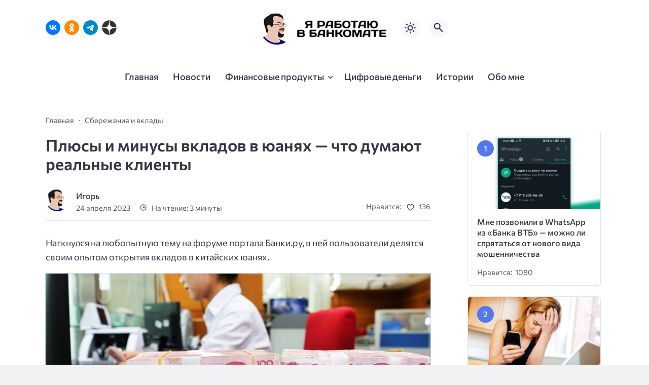

--- FILE ---
content_type: text/html; charset=UTF-8
request_url: https://vbankomate.ru/2023/04/plyusy-i-minusy-vkladov-v-yuanyah-chto-dumayut-realnye-klienty/
body_size: 24468
content:
<!doctype html>
<html lang="ru-RU">


<head>

  <meta charset="UTF-8">
  <meta http-equiv="X-UA-Compatible" content="IE=edge">
  <meta name="viewport" content="width=device-width, initial-scale=1">
  <meta name="theme-color" content="#1c59bc">

  <script>
  // получаем активный режим из локального хранилища
  if (localStorage.theme) document.documentElement.setAttribute("data-theme", localStorage.theme);
  </script>

  <meta property="og:image" content="https://vbankomate.ru/wp-content/uploads/2023/02/yuan-deposit.jpg"><link rel="preload" as="image" href="https://vbankomate.ru/wp-content/uploads/2023/02/yuan-deposit.jpg"> 

  <meta name='robots' content='index, follow, max-image-preview:large, max-snippet:-1, max-video-preview:-1' />

	<!-- This site is optimized with the Yoast SEO plugin v26.8 - https://yoast.com/product/yoast-seo-wordpress/ -->
	<title>Плюсы и минусы вкладов в юанях — что думают реальные клиенты - Я РАБОТАЮ В БАНКОМАТЕ</title>
	<meta name="description" content="Наткнулся на любопытную тему на форуме портала Банки.ру, в ней пользователи делятся своим опытом открытия вкладов в китайских юанях. Плюсы и минусы вкладов в юанях — что думают реальные клиенты" />
	<link rel="canonical" href="https://vbankomate.ru/2023/04/plyusy-i-minusy-vkladov-v-yuanyah-chto-dumayut-realnye-klienty/" />
	<meta property="og:locale" content="ru_RU" />
	<meta property="og:type" content="article" />
	<meta property="og:title" content="Плюсы и минусы вкладов в юанях — что думают реальные клиенты - Я РАБОТАЮ В БАНКОМАТЕ" />
	<meta property="og:description" content="Наткнулся на любопытную тему на форуме портала Банки.ру, в ней пользователи делятся своим опытом открытия вкладов в китайских юанях. Плюсы и минусы вкладов в юанях — что думают реальные клиенты" />
	<meta property="og:url" content="https://vbankomate.ru/2023/04/plyusy-i-minusy-vkladov-v-yuanyah-chto-dumayut-realnye-klienty/" />
	<meta property="og:site_name" content="Я РАБОТАЮ В БАНКОМАТЕ" />
	<meta property="article:published_time" content="2023-04-24T09:21:32+00:00" />
	<meta property="article:modified_time" content="2023-04-24T09:23:07+00:00" />
	<meta property="og:image" content="https://vbankomate.ru/wp-content/uploads/2023/02/yuan-deposit.jpg" />
	<meta property="og:image:width" content="1280" />
	<meta property="og:image:height" content="720" />
	<meta property="og:image:type" content="image/jpeg" />
	<meta name="author" content="Игорь" />
	<meta name="twitter:card" content="summary_large_image" />
	<meta name="twitter:label1" content="Написано автором" />
	<meta name="twitter:data1" content="Игорь" />
	<meta name="twitter:label2" content="Примерное время для чтения" />
	<meta name="twitter:data2" content="3 минуты" />
	<script type="application/ld+json" class="yoast-schema-graph">{"@context":"https://schema.org","@graph":[{"@type":"Article","@id":"https://vbankomate.ru/2023/04/plyusy-i-minusy-vkladov-v-yuanyah-chto-dumayut-realnye-klienty/#article","isPartOf":{"@id":"https://vbankomate.ru/2023/04/plyusy-i-minusy-vkladov-v-yuanyah-chto-dumayut-realnye-klienty/"},"author":{"name":"Игорь","@id":"https://vbankomate.ru/#/schema/person/cf9fb50c253e287af128d4e20ca79d0e"},"headline":"Плюсы и минусы вкладов в юанях — что думают реальные клиенты","datePublished":"2023-04-24T09:21:32+00:00","dateModified":"2023-04-24T09:23:07+00:00","mainEntityOfPage":{"@id":"https://vbankomate.ru/2023/04/plyusy-i-minusy-vkladov-v-yuanyah-chto-dumayut-realnye-klienty/"},"wordCount":489,"commentCount":0,"publisher":{"@id":"https://vbankomate.ru/#/schema/person/0f930902d5850b6e1a10455dd91d6102"},"image":{"@id":"https://vbankomate.ru/2023/04/plyusy-i-minusy-vkladov-v-yuanyah-chto-dumayut-realnye-klienty/#primaryimage"},"thumbnailUrl":"https://vbankomate.ru/wp-content/uploads/2023/02/yuan-deposit.jpg","keywords":["вклады","сбережения","юань"],"articleSection":["Сбережения и вклады"],"inLanguage":"ru-RU","potentialAction":[{"@type":"CommentAction","name":"Comment","target":["https://vbankomate.ru/2023/04/plyusy-i-minusy-vkladov-v-yuanyah-chto-dumayut-realnye-klienty/#respond"]}]},{"@type":"WebPage","@id":"https://vbankomate.ru/2023/04/plyusy-i-minusy-vkladov-v-yuanyah-chto-dumayut-realnye-klienty/","url":"https://vbankomate.ru/2023/04/plyusy-i-minusy-vkladov-v-yuanyah-chto-dumayut-realnye-klienty/","name":"Плюсы и минусы вкладов в юанях — что думают реальные клиенты - Я РАБОТАЮ В БАНКОМАТЕ","isPartOf":{"@id":"https://vbankomate.ru/#website"},"primaryImageOfPage":{"@id":"https://vbankomate.ru/2023/04/plyusy-i-minusy-vkladov-v-yuanyah-chto-dumayut-realnye-klienty/#primaryimage"},"image":{"@id":"https://vbankomate.ru/2023/04/plyusy-i-minusy-vkladov-v-yuanyah-chto-dumayut-realnye-klienty/#primaryimage"},"thumbnailUrl":"https://vbankomate.ru/wp-content/uploads/2023/02/yuan-deposit.jpg","datePublished":"2023-04-24T09:21:32+00:00","dateModified":"2023-04-24T09:23:07+00:00","description":"Наткнулся на любопытную тему на форуме портала Банки.ру, в ней пользователи делятся своим опытом открытия вкладов в китайских юанях. Плюсы и минусы вкладов в юанях — что думают реальные клиенты","breadcrumb":{"@id":"https://vbankomate.ru/2023/04/plyusy-i-minusy-vkladov-v-yuanyah-chto-dumayut-realnye-klienty/#breadcrumb"},"inLanguage":"ru-RU","potentialAction":[{"@type":"ReadAction","target":["https://vbankomate.ru/2023/04/plyusy-i-minusy-vkladov-v-yuanyah-chto-dumayut-realnye-klienty/"]}]},{"@type":"ImageObject","inLanguage":"ru-RU","@id":"https://vbankomate.ru/2023/04/plyusy-i-minusy-vkladov-v-yuanyah-chto-dumayut-realnye-klienty/#primaryimage","url":"https://vbankomate.ru/wp-content/uploads/2023/02/yuan-deposit.jpg","contentUrl":"https://vbankomate.ru/wp-content/uploads/2023/02/yuan-deposit.jpg","width":1280,"height":720,"caption":"An employee counts 100-yuan notes at a bank in Nantong in China's eastern Jiangsu province on July 23, 2018. - China on July 23 rejected accusations by US President Donald Trump that it was manipulating the yuan to give its exporters an edge, saying Washington appeared \"bent on provoking a trade war\". (Photo by - / AFP) / China OUT (Photo credit should read -/AFP/Getty Images)"},{"@type":"BreadcrumbList","@id":"https://vbankomate.ru/2023/04/plyusy-i-minusy-vkladov-v-yuanyah-chto-dumayut-realnye-klienty/#breadcrumb","itemListElement":[{"@type":"ListItem","position":1,"name":"Главная страница","item":"https://vbankomate.ru/"},{"@type":"ListItem","position":2,"name":"Плюсы и минусы вкладов в юанях — что думают реальные клиенты"}]},{"@type":"WebSite","@id":"https://vbankomate.ru/#website","url":"https://vbankomate.ru/","name":"Я РАБОТАЮ В БАНКОМАТЕ","description":"","publisher":{"@id":"https://vbankomate.ru/#/schema/person/0f930902d5850b6e1a10455dd91d6102"},"alternateName":"Вбанкомате","potentialAction":[{"@type":"SearchAction","target":{"@type":"EntryPoint","urlTemplate":"https://vbankomate.ru/?s={search_term_string}"},"query-input":{"@type":"PropertyValueSpecification","valueRequired":true,"valueName":"search_term_string"}}],"inLanguage":"ru-RU"},{"@type":["Person","Organization"],"@id":"https://vbankomate.ru/#/schema/person/0f930902d5850b6e1a10455dd91d6102","name":"Игорь","image":{"@type":"ImageObject","inLanguage":"ru-RU","@id":"https://vbankomate.ru/#/schema/person/image/","url":"https://vbankomate.ru/wp-content/uploads/2019/09/avatar.png","contentUrl":"https://vbankomate.ru/wp-content/uploads/2019/09/avatar.png","width":2052,"height":2052,"caption":"Игорь"},"logo":{"@id":"https://vbankomate.ru/#/schema/person/image/"}},{"@type":"Person","@id":"https://vbankomate.ru/#/schema/person/cf9fb50c253e287af128d4e20ca79d0e","name":"Игорь","image":{"@type":"ImageObject","inLanguage":"ru-RU","@id":"https://vbankomate.ru/#/schema/person/image/","url":"https://secure.gravatar.com/avatar/77e08dc6a2dea561f1e874f38ac208e3ef817f815594fa39721d7a060efe2240?s=96&d=mm&r=g","contentUrl":"https://secure.gravatar.com/avatar/77e08dc6a2dea561f1e874f38ac208e3ef817f815594fa39721d7a060efe2240?s=96&d=mm&r=g","caption":"Игорь"}}]}</script>
	<!-- / Yoast SEO plugin. -->


<link rel="amphtml" href="https://vbankomate.ru/2023/04/plyusy-i-minusy-vkladov-v-yuanyah-chto-dumayut-realnye-klienty/amp" /><meta name="generator" content="AMP for WP 1.1.11"/>
  <style media="screen">

:root {
      --mainColor: #333646;
      --bodyBg: #f2f2f5;
      --hoverColor: #1c59bc;
      --btnBg: #1c59bc;
      --btnColor: #ffffff;
      --btnBgHover: #152b8e;
      --navDropBg: #333646;
      --navDropColor: #ffffff;
      --navDropHover: #535770;
      --stickyNavBg: #333646;
      --stickyNavColor: #f7f6fb;
      --sectionBg: #f4f6fb;
    }

    :root[data-theme="light"] {
      color-scheme: light;
      --mainColor: #333646;
      --bodyBg: #f2f2f5;
      --hoverColor: #1c59bc;
      --btnBg: #1c59bc;
      --btnColor: #ffffff;
      --btnBgHover: #152b8e;
      --navDropBg: #333646;
      --navDropColor: #ffffff;
      --navDropHover: #535770;
      --stickyNavBg: #333646;
      --stickyNavColor: #f7f6fb;
      --sectionBg: #f4f6fb;
    }

    :root[data-theme="dark"] {
      color-scheme: dark;
      --placeholder: #a7a8ba;
      --bodyBg: rgb(25, 25, 37);
      --mainColor: #f7f6fb;
      --lightColor: #23232e;
      --greyColor: rgb(96, 100, 132);
      --greyBg: #222;
      --borderColor: #333;
      --hoverColor: rgb(101, 147, 233);
      --sectionBg: #292a37;
      --navDropBg: #333646;
      --navDropColor: #f7f6fb;
      --navDropHover: #23232e;
      --stickyNavBg: #333646;
      --stickyNavColor: #f7f6fb;
      --btnBg: #1c59bc;
      --btnColor: #ffffff;
      --btnBgHover: #152b8e;
    }

        .dark-mode-logo,
    .footer-content__img--dark {
      display: none
    }

    html[data-theme="dark"] .dark-mode-logo,
    html[data-theme="dark"] .footer-content__img--dark {
      display: block
    }

    html[data-theme="dark"] .light-mod-logo,
    html[data-theme="dark"] .footer-content__img--light {
      display: none
    }

        
    .back2top{right: 20px} @media only screen and (max-width:414px){.backtop{right: 10px}}
          
            
        
          
      .random-item__caption { min-height: auto !important}

  .top-section {
    margin-top: 0 !important;
  }

  .top-section:not(:first-child) {
    margin-top: 3rem;
  }

  @media (max-width:1100px) {
    .top-section {
      margin-bottom: 3rem !important
    }
  }

  .top-section__list {
    display: grid;
    grid-template-columns: repeat(4, 1fr);
    background-color: var(--greyColor);
  }


  @media (max-width:1160px) {
    .top-section__list {
      grid-template-columns: repeat(2, 1fr);
    }
  }

  @media (max-width:500px) {
    .top-section__list {
      display: block;
    }
  }

  .top-section__item {
    position: relative;
  }


  .top-section-article {
    display: block;
    position: relative;
    z-index: 10;
    background-position: center center;
    background-repeat: no-repeat;
    background-size: cover;
    height: 360px;
  }

  @media (max-width:1160px) {
    .top-section-article {
      height: 260px;
    }
  }

  .top-section-article::before {
    position: absolute;
    top: 0;
    left: 0;
    z-index: 1;
    width: 100%;
    height: 100%;
    content: "";
    background: linear-gradient(to bottom, rgba(0, 0, 0, 0) 0%, rgba(0, 0, 0, .45) 56%, rgba(0, 0, 0, .45) 100%);
    transition: opacity 400ms ease-in;
  }

  .top-section__item:hover .top-section-article::before {
    opacity: 0.8;
    transition: opacity 300ms ease-in;
  }

  .top-section-article__caption {
    min-height: 140px;
    padding: 0 2.5rem;
    position: absolute;
    bottom: 2rem;
    left: 0;
    z-index: 1;
    display: flex;
    flex-direction: column;
    width: 100%;
    height: auto;
    transform: translateY(0);
    transition: transform 400ms ease-in-out;
  }

  @media (max-width:1300px) {
    .top-section-article__caption {
      padding: 0 2rem;
      min-height: auto;
    }
  }

  @media (max-width:700px) {
    .top-section-article__caption {
      padding: 0 1.2rem;
      padding-bottom: 25px;
      bottom: 0;
    }
  }



  @media (max-width:500px) {
    .top-section-article__caption {
      padding: 0 2rem;
      padding-bottom: 35px;
    }
  }

  .top-section-article__title {
    margin-bottom: auto;
    padding-bottom: 1rem;
    display: block;
    font-size: 1.3rem;
    font-weight: var(--bold);
    line-height: 135%;
  }

  @media (max-width:1160px) {
    .top-section-article__title {
      font-size: 1.2rem;
    }
  }

  @media (max-width:600px) {
    .top-section-article__title {
      font-size: 1rem;
    }
  }

  @media (max-width:500px) {
    .top-section-article__title {
      font-size: 1.3rem;
    }
  }

  .top-section-article:hover .hover-bottom-border {
    background-size: 100% 100%;
    transition: background-size 800ms ease-in-out;
  }

  .top-section-article__link {
    color: var(--lightColor);
    text-decoration: none
  }

  .top-section-article__link:hover {
    color: var(--lightColor);
    text-decoration: none
  }

  html[data-theme="dark"] .top-section-article__link {
    color: var(--mainColor);
  }


  .site-header {
    padding-top: 1.2rem;
    border-bottom: 1px solid var(--borderColor);
  }

  .site-header__wrap {
    margin-bottom: 1.5rem !important;
    display: flex;
    flex-direction: row;
    justify-content: space-between;
    align-items: center;
  }

  @media(max-width: 600px) {
    .site-header__wrap {
      flex-direction: column;
      justify-content: center;
    }
  }

  .site-header__btns {
    display: flex;
    justify-content: end;
  }

  .site-search-btn {
    margin-left: 1rem;
    width: 38px;
    height: 38px;
    background-color: var(--greyBg);
    color: var(--mainColor);
    border-radius: 50%;
  }

  .site-search-btn svg {
    width: 34px;
    height: 34px;
    fill: currentColor;
  }

  .site-header__socials,
  .site-header__btns {
    flex: 1;
  }

  .site-header__branding {
    margin: 0 auto;
    padding: 0 1rem;
    max-width: 300px;
    display: flex;
    justify-content: center;
    position: relative;
  }

  @media(max-width: 1100px) {
    .site-header__branding {
      padding: 0;
      max-width: 230px;
    }
  }

  @media(max-width: 600px) {
    .site-header__branding {
      margin-bottom: 1.2rem;
    }
  }


  .site-title {
    display: inline-flex;
    text-align: center;
    font-size: 1.4rem;
    font-weight: var(--bold);
    line-height: 115%;
  }

  .site-title__link {
    color: var(--mainColor);
    text-decoration: none;
  }

  .site-title__link:hover {
    color: var(--hoverColor);
    text-decoration: none;
  }

  .mobile-socials-btn {
    margin-right: 1rem;
    position: relative;
    z-index: 1;
    display: none;
    width: 38px;
    height: 38px;
    background-color: var(--greyBg);
    color: var(--mainColor);
    border-radius: 50%;
    overflow: hidden;
    transition: transform 800ms ease-in-out;
  }

  .mobile-socials-btn svg {
    width: 24px;
    height: 24px;
    fill: currentColor;
  }

  @media(max-width: 1100px) {
    .site-header__socials {
      display: none;
    }

    .mobile-socials-btn {
      display: block;
    }
  }

  

  html[data-theme="dark"] .site-search-btn,
  html[data-theme="dark"] .mobile-socials-btn,
  html[data-theme="dark"] .theme-switch,
  html[data-theme="dark"] .mobile-menu-btn,
  html[data-theme="dark"] .post-info-ellipses__wrap {
    background-color: #2849a3;
  }


    
    .toggle-comments {
      margin-bottom: 2rem;
      padding: 1rem 0;
      display: flex;
      justify-content: center;
      align-items: center;
      width: 100%;
      background-color: var(--btnBg);
      color: var(--btnColor);
      font-family: inherit;
      border-radius: 6px;
      font-size: 1rem;
      line-height: 1;
      font-weight: var(--medium);
      transition: background-color 300ms ease-in-out, color 300ms ease-in-out;
    }

    .toggle-comments:hover {
      background-color: var(--btnBgHover);
      color: var(--btnColor);
    }

    .toggle-comments svg {
      margin-right: 0.7rem;
      fill: currentColor;
      width: 1.5rem;
      height: 1.5rem;
      object-fit: cover;
    }

    .remove-toggle {
      display: none
    }

    .comments__wrapper {
      height: 0;
      display: none;
      overflow: hidden;
      opacity: 0;
    }

        
    blockquote{ border-color: #57e !important}  
    .recent-list__item::before { background-color: #57e !important}
    .featured-list__item::before { background-color: #e7327d !important}

  </style>
<style id='wp-img-auto-sizes-contain-inline-css'>
img:is([sizes=auto i],[sizes^="auto," i]){contain-intrinsic-size:3000px 1500px}
/*# sourceURL=wp-img-auto-sizes-contain-inline-css */
</style>
<style id='wp-block-library-inline-css'>
:root{--wp-block-synced-color:#7a00df;--wp-block-synced-color--rgb:122,0,223;--wp-bound-block-color:var(--wp-block-synced-color);--wp-editor-canvas-background:#ddd;--wp-admin-theme-color:#007cba;--wp-admin-theme-color--rgb:0,124,186;--wp-admin-theme-color-darker-10:#006ba1;--wp-admin-theme-color-darker-10--rgb:0,107,160.5;--wp-admin-theme-color-darker-20:#005a87;--wp-admin-theme-color-darker-20--rgb:0,90,135;--wp-admin-border-width-focus:2px}@media (min-resolution:192dpi){:root{--wp-admin-border-width-focus:1.5px}}.wp-element-button{cursor:pointer}:root .has-very-light-gray-background-color{background-color:#eee}:root .has-very-dark-gray-background-color{background-color:#313131}:root .has-very-light-gray-color{color:#eee}:root .has-very-dark-gray-color{color:#313131}:root .has-vivid-green-cyan-to-vivid-cyan-blue-gradient-background{background:linear-gradient(135deg,#00d084,#0693e3)}:root .has-purple-crush-gradient-background{background:linear-gradient(135deg,#34e2e4,#4721fb 50%,#ab1dfe)}:root .has-hazy-dawn-gradient-background{background:linear-gradient(135deg,#faaca8,#dad0ec)}:root .has-subdued-olive-gradient-background{background:linear-gradient(135deg,#fafae1,#67a671)}:root .has-atomic-cream-gradient-background{background:linear-gradient(135deg,#fdd79a,#004a59)}:root .has-nightshade-gradient-background{background:linear-gradient(135deg,#330968,#31cdcf)}:root .has-midnight-gradient-background{background:linear-gradient(135deg,#020381,#2874fc)}:root{--wp--preset--font-size--normal:16px;--wp--preset--font-size--huge:42px}.has-regular-font-size{font-size:1em}.has-larger-font-size{font-size:2.625em}.has-normal-font-size{font-size:var(--wp--preset--font-size--normal)}.has-huge-font-size{font-size:var(--wp--preset--font-size--huge)}.has-text-align-center{text-align:center}.has-text-align-left{text-align:left}.has-text-align-right{text-align:right}.has-fit-text{white-space:nowrap!important}#end-resizable-editor-section{display:none}.aligncenter{clear:both}.items-justified-left{justify-content:flex-start}.items-justified-center{justify-content:center}.items-justified-right{justify-content:flex-end}.items-justified-space-between{justify-content:space-between}.screen-reader-text{border:0;clip-path:inset(50%);height:1px;margin:-1px;overflow:hidden;padding:0;position:absolute;width:1px;word-wrap:normal!important}.screen-reader-text:focus{background-color:#ddd;clip-path:none;color:#444;display:block;font-size:1em;height:auto;left:5px;line-height:normal;padding:15px 23px 14px;text-decoration:none;top:5px;width:auto;z-index:100000}html :where(.has-border-color){border-style:solid}html :where([style*=border-top-color]){border-top-style:solid}html :where([style*=border-right-color]){border-right-style:solid}html :where([style*=border-bottom-color]){border-bottom-style:solid}html :where([style*=border-left-color]){border-left-style:solid}html :where([style*=border-width]){border-style:solid}html :where([style*=border-top-width]){border-top-style:solid}html :where([style*=border-right-width]){border-right-style:solid}html :where([style*=border-bottom-width]){border-bottom-style:solid}html :where([style*=border-left-width]){border-left-style:solid}html :where(img[class*=wp-image-]){height:auto;max-width:100%}:where(figure){margin:0 0 1em}html :where(.is-position-sticky){--wp-admin--admin-bar--position-offset:var(--wp-admin--admin-bar--height,0px)}@media screen and (max-width:600px){html :where(.is-position-sticky){--wp-admin--admin-bar--position-offset:0px}}

/*# sourceURL=wp-block-library-inline-css */
</style><style id='wp-block-image-inline-css'>
.wp-block-image>a,.wp-block-image>figure>a{display:inline-block}.wp-block-image img{box-sizing:border-box;height:auto;max-width:100%;vertical-align:bottom}@media not (prefers-reduced-motion){.wp-block-image img.hide{visibility:hidden}.wp-block-image img.show{animation:show-content-image .4s}}.wp-block-image[style*=border-radius] img,.wp-block-image[style*=border-radius]>a{border-radius:inherit}.wp-block-image.has-custom-border img{box-sizing:border-box}.wp-block-image.aligncenter{text-align:center}.wp-block-image.alignfull>a,.wp-block-image.alignwide>a{width:100%}.wp-block-image.alignfull img,.wp-block-image.alignwide img{height:auto;width:100%}.wp-block-image .aligncenter,.wp-block-image .alignleft,.wp-block-image .alignright,.wp-block-image.aligncenter,.wp-block-image.alignleft,.wp-block-image.alignright{display:table}.wp-block-image .aligncenter>figcaption,.wp-block-image .alignleft>figcaption,.wp-block-image .alignright>figcaption,.wp-block-image.aligncenter>figcaption,.wp-block-image.alignleft>figcaption,.wp-block-image.alignright>figcaption{caption-side:bottom;display:table-caption}.wp-block-image .alignleft{float:left;margin:.5em 1em .5em 0}.wp-block-image .alignright{float:right;margin:.5em 0 .5em 1em}.wp-block-image .aligncenter{margin-left:auto;margin-right:auto}.wp-block-image :where(figcaption){margin-bottom:1em;margin-top:.5em}.wp-block-image.is-style-circle-mask img{border-radius:9999px}@supports ((-webkit-mask-image:none) or (mask-image:none)) or (-webkit-mask-image:none){.wp-block-image.is-style-circle-mask img{border-radius:0;-webkit-mask-image:url('data:image/svg+xml;utf8,<svg viewBox="0 0 100 100" xmlns="http://www.w3.org/2000/svg"><circle cx="50" cy="50" r="50"/></svg>');mask-image:url('data:image/svg+xml;utf8,<svg viewBox="0 0 100 100" xmlns="http://www.w3.org/2000/svg"><circle cx="50" cy="50" r="50"/></svg>');mask-mode:alpha;-webkit-mask-position:center;mask-position:center;-webkit-mask-repeat:no-repeat;mask-repeat:no-repeat;-webkit-mask-size:contain;mask-size:contain}}:root :where(.wp-block-image.is-style-rounded img,.wp-block-image .is-style-rounded img){border-radius:9999px}.wp-block-image figure{margin:0}.wp-lightbox-container{display:flex;flex-direction:column;position:relative}.wp-lightbox-container img{cursor:zoom-in}.wp-lightbox-container img:hover+button{opacity:1}.wp-lightbox-container button{align-items:center;backdrop-filter:blur(16px) saturate(180%);background-color:#5a5a5a40;border:none;border-radius:4px;cursor:zoom-in;display:flex;height:20px;justify-content:center;opacity:0;padding:0;position:absolute;right:16px;text-align:center;top:16px;width:20px;z-index:100}@media not (prefers-reduced-motion){.wp-lightbox-container button{transition:opacity .2s ease}}.wp-lightbox-container button:focus-visible{outline:3px auto #5a5a5a40;outline:3px auto -webkit-focus-ring-color;outline-offset:3px}.wp-lightbox-container button:hover{cursor:pointer;opacity:1}.wp-lightbox-container button:focus{opacity:1}.wp-lightbox-container button:focus,.wp-lightbox-container button:hover,.wp-lightbox-container button:not(:hover):not(:active):not(.has-background){background-color:#5a5a5a40;border:none}.wp-lightbox-overlay{box-sizing:border-box;cursor:zoom-out;height:100vh;left:0;overflow:hidden;position:fixed;top:0;visibility:hidden;width:100%;z-index:100000}.wp-lightbox-overlay .close-button{align-items:center;cursor:pointer;display:flex;justify-content:center;min-height:40px;min-width:40px;padding:0;position:absolute;right:calc(env(safe-area-inset-right) + 16px);top:calc(env(safe-area-inset-top) + 16px);z-index:5000000}.wp-lightbox-overlay .close-button:focus,.wp-lightbox-overlay .close-button:hover,.wp-lightbox-overlay .close-button:not(:hover):not(:active):not(.has-background){background:none;border:none}.wp-lightbox-overlay .lightbox-image-container{height:var(--wp--lightbox-container-height);left:50%;overflow:hidden;position:absolute;top:50%;transform:translate(-50%,-50%);transform-origin:top left;width:var(--wp--lightbox-container-width);z-index:9999999999}.wp-lightbox-overlay .wp-block-image{align-items:center;box-sizing:border-box;display:flex;height:100%;justify-content:center;margin:0;position:relative;transform-origin:0 0;width:100%;z-index:3000000}.wp-lightbox-overlay .wp-block-image img{height:var(--wp--lightbox-image-height);min-height:var(--wp--lightbox-image-height);min-width:var(--wp--lightbox-image-width);width:var(--wp--lightbox-image-width)}.wp-lightbox-overlay .wp-block-image figcaption{display:none}.wp-lightbox-overlay button{background:none;border:none}.wp-lightbox-overlay .scrim{background-color:#fff;height:100%;opacity:.9;position:absolute;width:100%;z-index:2000000}.wp-lightbox-overlay.active{visibility:visible}@media not (prefers-reduced-motion){.wp-lightbox-overlay.active{animation:turn-on-visibility .25s both}.wp-lightbox-overlay.active img{animation:turn-on-visibility .35s both}.wp-lightbox-overlay.show-closing-animation:not(.active){animation:turn-off-visibility .35s both}.wp-lightbox-overlay.show-closing-animation:not(.active) img{animation:turn-off-visibility .25s both}.wp-lightbox-overlay.zoom.active{animation:none;opacity:1;visibility:visible}.wp-lightbox-overlay.zoom.active .lightbox-image-container{animation:lightbox-zoom-in .4s}.wp-lightbox-overlay.zoom.active .lightbox-image-container img{animation:none}.wp-lightbox-overlay.zoom.active .scrim{animation:turn-on-visibility .4s forwards}.wp-lightbox-overlay.zoom.show-closing-animation:not(.active){animation:none}.wp-lightbox-overlay.zoom.show-closing-animation:not(.active) .lightbox-image-container{animation:lightbox-zoom-out .4s}.wp-lightbox-overlay.zoom.show-closing-animation:not(.active) .lightbox-image-container img{animation:none}.wp-lightbox-overlay.zoom.show-closing-animation:not(.active) .scrim{animation:turn-off-visibility .4s forwards}}@keyframes show-content-image{0%{visibility:hidden}99%{visibility:hidden}to{visibility:visible}}@keyframes turn-on-visibility{0%{opacity:0}to{opacity:1}}@keyframes turn-off-visibility{0%{opacity:1;visibility:visible}99%{opacity:0;visibility:visible}to{opacity:0;visibility:hidden}}@keyframes lightbox-zoom-in{0%{transform:translate(calc((-100vw + var(--wp--lightbox-scrollbar-width))/2 + var(--wp--lightbox-initial-left-position)),calc(-50vh + var(--wp--lightbox-initial-top-position))) scale(var(--wp--lightbox-scale))}to{transform:translate(-50%,-50%) scale(1)}}@keyframes lightbox-zoom-out{0%{transform:translate(-50%,-50%) scale(1);visibility:visible}99%{visibility:visible}to{transform:translate(calc((-100vw + var(--wp--lightbox-scrollbar-width))/2 + var(--wp--lightbox-initial-left-position)),calc(-50vh + var(--wp--lightbox-initial-top-position))) scale(var(--wp--lightbox-scale));visibility:hidden}}
/*# sourceURL=https://vbankomate.ru/wp-includes/blocks/image/style.min.css */
</style>
<style id='wp-block-list-inline-css'>
ol,ul{box-sizing:border-box}:root :where(.wp-block-list.has-background){padding:1.25em 2.375em}
/*# sourceURL=https://vbankomate.ru/wp-includes/blocks/list/style.min.css */
</style>
<style id='wp-block-paragraph-inline-css'>
.is-small-text{font-size:.875em}.is-regular-text{font-size:1em}.is-large-text{font-size:2.25em}.is-larger-text{font-size:3em}.has-drop-cap:not(:focus):first-letter{float:left;font-size:8.4em;font-style:normal;font-weight:100;line-height:.68;margin:.05em .1em 0 0;text-transform:uppercase}body.rtl .has-drop-cap:not(:focus):first-letter{float:none;margin-left:.1em}p.has-drop-cap.has-background{overflow:hidden}:root :where(p.has-background){padding:1.25em 2.375em}:where(p.has-text-color:not(.has-link-color)) a{color:inherit}p.has-text-align-left[style*="writing-mode:vertical-lr"],p.has-text-align-right[style*="writing-mode:vertical-rl"]{rotate:180deg}
/*# sourceURL=https://vbankomate.ru/wp-includes/blocks/paragraph/style.min.css */
</style>
<style id='wp-block-quote-inline-css'>
.wp-block-quote{box-sizing:border-box;overflow-wrap:break-word}.wp-block-quote.is-large:where(:not(.is-style-plain)),.wp-block-quote.is-style-large:where(:not(.is-style-plain)){margin-bottom:1em;padding:0 1em}.wp-block-quote.is-large:where(:not(.is-style-plain)) p,.wp-block-quote.is-style-large:where(:not(.is-style-plain)) p{font-size:1.5em;font-style:italic;line-height:1.6}.wp-block-quote.is-large:where(:not(.is-style-plain)) cite,.wp-block-quote.is-large:where(:not(.is-style-plain)) footer,.wp-block-quote.is-style-large:where(:not(.is-style-plain)) cite,.wp-block-quote.is-style-large:where(:not(.is-style-plain)) footer{font-size:1.125em;text-align:right}.wp-block-quote>cite{display:block}
/*# sourceURL=https://vbankomate.ru/wp-includes/blocks/quote/style.min.css */
</style>
<style id='global-styles-inline-css'>
:root{--wp--preset--aspect-ratio--square: 1;--wp--preset--aspect-ratio--4-3: 4/3;--wp--preset--aspect-ratio--3-4: 3/4;--wp--preset--aspect-ratio--3-2: 3/2;--wp--preset--aspect-ratio--2-3: 2/3;--wp--preset--aspect-ratio--16-9: 16/9;--wp--preset--aspect-ratio--9-16: 9/16;--wp--preset--color--black: #000000;--wp--preset--color--cyan-bluish-gray: #abb8c3;--wp--preset--color--white: #ffffff;--wp--preset--color--pale-pink: #f78da7;--wp--preset--color--vivid-red: #cf2e2e;--wp--preset--color--luminous-vivid-orange: #ff6900;--wp--preset--color--luminous-vivid-amber: #fcb900;--wp--preset--color--light-green-cyan: #7bdcb5;--wp--preset--color--vivid-green-cyan: #00d084;--wp--preset--color--pale-cyan-blue: #8ed1fc;--wp--preset--color--vivid-cyan-blue: #0693e3;--wp--preset--color--vivid-purple: #9b51e0;--wp--preset--gradient--vivid-cyan-blue-to-vivid-purple: linear-gradient(135deg,rgb(6,147,227) 0%,rgb(155,81,224) 100%);--wp--preset--gradient--light-green-cyan-to-vivid-green-cyan: linear-gradient(135deg,rgb(122,220,180) 0%,rgb(0,208,130) 100%);--wp--preset--gradient--luminous-vivid-amber-to-luminous-vivid-orange: linear-gradient(135deg,rgb(252,185,0) 0%,rgb(255,105,0) 100%);--wp--preset--gradient--luminous-vivid-orange-to-vivid-red: linear-gradient(135deg,rgb(255,105,0) 0%,rgb(207,46,46) 100%);--wp--preset--gradient--very-light-gray-to-cyan-bluish-gray: linear-gradient(135deg,rgb(238,238,238) 0%,rgb(169,184,195) 100%);--wp--preset--gradient--cool-to-warm-spectrum: linear-gradient(135deg,rgb(74,234,220) 0%,rgb(151,120,209) 20%,rgb(207,42,186) 40%,rgb(238,44,130) 60%,rgb(251,105,98) 80%,rgb(254,248,76) 100%);--wp--preset--gradient--blush-light-purple: linear-gradient(135deg,rgb(255,206,236) 0%,rgb(152,150,240) 100%);--wp--preset--gradient--blush-bordeaux: linear-gradient(135deg,rgb(254,205,165) 0%,rgb(254,45,45) 50%,rgb(107,0,62) 100%);--wp--preset--gradient--luminous-dusk: linear-gradient(135deg,rgb(255,203,112) 0%,rgb(199,81,192) 50%,rgb(65,88,208) 100%);--wp--preset--gradient--pale-ocean: linear-gradient(135deg,rgb(255,245,203) 0%,rgb(182,227,212) 50%,rgb(51,167,181) 100%);--wp--preset--gradient--electric-grass: linear-gradient(135deg,rgb(202,248,128) 0%,rgb(113,206,126) 100%);--wp--preset--gradient--midnight: linear-gradient(135deg,rgb(2,3,129) 0%,rgb(40,116,252) 100%);--wp--preset--font-size--small: 13px;--wp--preset--font-size--medium: 20px;--wp--preset--font-size--large: 36px;--wp--preset--font-size--x-large: 42px;--wp--preset--spacing--20: 0.44rem;--wp--preset--spacing--30: 0.67rem;--wp--preset--spacing--40: 1rem;--wp--preset--spacing--50: 1.5rem;--wp--preset--spacing--60: 2.25rem;--wp--preset--spacing--70: 3.38rem;--wp--preset--spacing--80: 5.06rem;--wp--preset--shadow--natural: 6px 6px 9px rgba(0, 0, 0, 0.2);--wp--preset--shadow--deep: 12px 12px 50px rgba(0, 0, 0, 0.4);--wp--preset--shadow--sharp: 6px 6px 0px rgba(0, 0, 0, 0.2);--wp--preset--shadow--outlined: 6px 6px 0px -3px rgb(255, 255, 255), 6px 6px rgb(0, 0, 0);--wp--preset--shadow--crisp: 6px 6px 0px rgb(0, 0, 0);}:where(.is-layout-flex){gap: 0.5em;}:where(.is-layout-grid){gap: 0.5em;}body .is-layout-flex{display: flex;}.is-layout-flex{flex-wrap: wrap;align-items: center;}.is-layout-flex > :is(*, div){margin: 0;}body .is-layout-grid{display: grid;}.is-layout-grid > :is(*, div){margin: 0;}:where(.wp-block-columns.is-layout-flex){gap: 2em;}:where(.wp-block-columns.is-layout-grid){gap: 2em;}:where(.wp-block-post-template.is-layout-flex){gap: 1.25em;}:where(.wp-block-post-template.is-layout-grid){gap: 1.25em;}.has-black-color{color: var(--wp--preset--color--black) !important;}.has-cyan-bluish-gray-color{color: var(--wp--preset--color--cyan-bluish-gray) !important;}.has-white-color{color: var(--wp--preset--color--white) !important;}.has-pale-pink-color{color: var(--wp--preset--color--pale-pink) !important;}.has-vivid-red-color{color: var(--wp--preset--color--vivid-red) !important;}.has-luminous-vivid-orange-color{color: var(--wp--preset--color--luminous-vivid-orange) !important;}.has-luminous-vivid-amber-color{color: var(--wp--preset--color--luminous-vivid-amber) !important;}.has-light-green-cyan-color{color: var(--wp--preset--color--light-green-cyan) !important;}.has-vivid-green-cyan-color{color: var(--wp--preset--color--vivid-green-cyan) !important;}.has-pale-cyan-blue-color{color: var(--wp--preset--color--pale-cyan-blue) !important;}.has-vivid-cyan-blue-color{color: var(--wp--preset--color--vivid-cyan-blue) !important;}.has-vivid-purple-color{color: var(--wp--preset--color--vivid-purple) !important;}.has-black-background-color{background-color: var(--wp--preset--color--black) !important;}.has-cyan-bluish-gray-background-color{background-color: var(--wp--preset--color--cyan-bluish-gray) !important;}.has-white-background-color{background-color: var(--wp--preset--color--white) !important;}.has-pale-pink-background-color{background-color: var(--wp--preset--color--pale-pink) !important;}.has-vivid-red-background-color{background-color: var(--wp--preset--color--vivid-red) !important;}.has-luminous-vivid-orange-background-color{background-color: var(--wp--preset--color--luminous-vivid-orange) !important;}.has-luminous-vivid-amber-background-color{background-color: var(--wp--preset--color--luminous-vivid-amber) !important;}.has-light-green-cyan-background-color{background-color: var(--wp--preset--color--light-green-cyan) !important;}.has-vivid-green-cyan-background-color{background-color: var(--wp--preset--color--vivid-green-cyan) !important;}.has-pale-cyan-blue-background-color{background-color: var(--wp--preset--color--pale-cyan-blue) !important;}.has-vivid-cyan-blue-background-color{background-color: var(--wp--preset--color--vivid-cyan-blue) !important;}.has-vivid-purple-background-color{background-color: var(--wp--preset--color--vivid-purple) !important;}.has-black-border-color{border-color: var(--wp--preset--color--black) !important;}.has-cyan-bluish-gray-border-color{border-color: var(--wp--preset--color--cyan-bluish-gray) !important;}.has-white-border-color{border-color: var(--wp--preset--color--white) !important;}.has-pale-pink-border-color{border-color: var(--wp--preset--color--pale-pink) !important;}.has-vivid-red-border-color{border-color: var(--wp--preset--color--vivid-red) !important;}.has-luminous-vivid-orange-border-color{border-color: var(--wp--preset--color--luminous-vivid-orange) !important;}.has-luminous-vivid-amber-border-color{border-color: var(--wp--preset--color--luminous-vivid-amber) !important;}.has-light-green-cyan-border-color{border-color: var(--wp--preset--color--light-green-cyan) !important;}.has-vivid-green-cyan-border-color{border-color: var(--wp--preset--color--vivid-green-cyan) !important;}.has-pale-cyan-blue-border-color{border-color: var(--wp--preset--color--pale-cyan-blue) !important;}.has-vivid-cyan-blue-border-color{border-color: var(--wp--preset--color--vivid-cyan-blue) !important;}.has-vivid-purple-border-color{border-color: var(--wp--preset--color--vivid-purple) !important;}.has-vivid-cyan-blue-to-vivid-purple-gradient-background{background: var(--wp--preset--gradient--vivid-cyan-blue-to-vivid-purple) !important;}.has-light-green-cyan-to-vivid-green-cyan-gradient-background{background: var(--wp--preset--gradient--light-green-cyan-to-vivid-green-cyan) !important;}.has-luminous-vivid-amber-to-luminous-vivid-orange-gradient-background{background: var(--wp--preset--gradient--luminous-vivid-amber-to-luminous-vivid-orange) !important;}.has-luminous-vivid-orange-to-vivid-red-gradient-background{background: var(--wp--preset--gradient--luminous-vivid-orange-to-vivid-red) !important;}.has-very-light-gray-to-cyan-bluish-gray-gradient-background{background: var(--wp--preset--gradient--very-light-gray-to-cyan-bluish-gray) !important;}.has-cool-to-warm-spectrum-gradient-background{background: var(--wp--preset--gradient--cool-to-warm-spectrum) !important;}.has-blush-light-purple-gradient-background{background: var(--wp--preset--gradient--blush-light-purple) !important;}.has-blush-bordeaux-gradient-background{background: var(--wp--preset--gradient--blush-bordeaux) !important;}.has-luminous-dusk-gradient-background{background: var(--wp--preset--gradient--luminous-dusk) !important;}.has-pale-ocean-gradient-background{background: var(--wp--preset--gradient--pale-ocean) !important;}.has-electric-grass-gradient-background{background: var(--wp--preset--gradient--electric-grass) !important;}.has-midnight-gradient-background{background: var(--wp--preset--gradient--midnight) !important;}.has-small-font-size{font-size: var(--wp--preset--font-size--small) !important;}.has-medium-font-size{font-size: var(--wp--preset--font-size--medium) !important;}.has-large-font-size{font-size: var(--wp--preset--font-size--large) !important;}.has-x-large-font-size{font-size: var(--wp--preset--font-size--x-large) !important;}
/*# sourceURL=global-styles-inline-css */
</style>

<style id='classic-theme-styles-inline-css'>
/*! This file is auto-generated */
.wp-block-button__link{color:#fff;background-color:#32373c;border-radius:9999px;box-shadow:none;text-decoration:none;padding:calc(.667em + 2px) calc(1.333em + 2px);font-size:1.125em}.wp-block-file__button{background:#32373c;color:#fff;text-decoration:none}
/*# sourceURL=/wp-includes/css/classic-themes.min.css */
</style>
<link rel='stylesheet' id='contact-form-7-css' href='https://vbankomate.ru/wp-content/plugins/contact-form-7/includes/css/styles.css?ver=6.1.4' media='all' />
<link rel='stylesheet' id='foobox-free-min-css' href='https://vbankomate.ru/wp-content/plugins/foobox-image-lightbox/free/css/foobox.free.min.css?ver=2.7.35' media='all' />
<style id='prozen-dzen-style-inline-css'>
.prozen-oembed {
    border: 1px solid currentColor;
    border-color: color-mix(in srgb, CanvasText 10%, Canvas 10%);
    border-radius: 8px;
    overflow: hidden;
    font-family: sans-serif;
    display: flex;
    gap: 12px;
    padding: 12px;
    max-width: 1200px;
}

.prozen-oembed__image {
    width: 120px;
    height: 80px;
    background: #ccc;
    flex-shrink: 0;
}

.prozen-oembed__title,
.prozen-oembed__snippet {
    display: -webkit-box;
    -webkit-box-orient: vertical;
    overflow: hidden;
}
.prozen-oembed__title {
    -webkit-line-clamp: 2;
    font-weight: bold;
}
.prozen-oembed__snippet {
    -webkit-line-clamp: 3;
    font-size: 0.9em;
    color: #555;
}

/* Мобильные устройства */
@media (max-width: 600px) {
    .prozen-oembed {
        flex-direction: column;
    }
    .prozen-oembed__image {
        width: 100% !important;
        height: 160px;
    }
}
/*# sourceURL=prozen-dzen-style-inline-css */
</style>
<link rel='stylesheet' id='zenwidgetcss-css' href='https://vbankomate.ru/wp-content/plugins/widget-for-yandex-zen/css/widget-for-yandex-zen.css?ver=1.2.10' media='all' />
<link rel='stylesheet' id='wpfla-style-handle-css' href='https://vbankomate.ru/wp-content/plugins/wp-first-letter-avatar/css/style.css?ver=6.9' media='all' />
<link rel='stylesheet' id='ez-toc-css' href='https://vbankomate.ru/wp-content/plugins/easy-table-of-contents/assets/css/screen.min.css?ver=2.0.80' media='all' />
<style id='ez-toc-inline-css'>
div#ez-toc-container .ez-toc-title {font-size: 120%;}div#ez-toc-container .ez-toc-title {font-weight: 500;}div#ez-toc-container ul li , div#ez-toc-container ul li a {font-size: 95%;}div#ez-toc-container ul li , div#ez-toc-container ul li a {font-weight: 500;}div#ez-toc-container nav ul ul li {font-size: 90%;}.ez-toc-box-title {font-weight: bold; margin-bottom: 10px; text-align: center; text-transform: uppercase; letter-spacing: 1px; color: #666; padding-bottom: 5px;position:absolute;top:-4%;left:5%;background-color: inherit;transition: top 0.3s ease;}.ez-toc-box-title.toc-closed {top:-25%;}
.ez-toc-container-direction {direction: ltr;}.ez-toc-counter ul{counter-reset: item ;}.ez-toc-counter nav ul li a::before {content: counters(item, '.', decimal) '. ';display: inline-block;counter-increment: item;flex-grow: 0;flex-shrink: 0;margin-right: .2em; float: left; }.ez-toc-widget-direction {direction: ltr;}.ez-toc-widget-container ul{counter-reset: item ;}.ez-toc-widget-container nav ul li a::before {content: counters(item, '.', decimal) '. ';display: inline-block;counter-increment: item;flex-grow: 0;flex-shrink: 0;margin-right: .2em; float: left; }
/*# sourceURL=ez-toc-inline-css */
</style>
<link rel='stylesheet' id='parent-style-css' href='https://vbankomate.ru/wp-content/themes/citynews-3/style.css?ver=6.9' media='all' />
<link rel='stylesheet' id='cn3-style-css' href='https://vbankomate.ru/wp-content/themes/citynews-3-child-theme/style.css?ver=1.1.0' media='all' />
	<style>img#wpstats{display:none}</style>
		  <link rel="preload" as="font" type="font/woff2" href="https://vbankomate.ru/wp-content/themes/citynews-3/assets/fonts/commissioner/commissioner-v13-latin_cyrillic-regular.woff2" crossorigin>
  <link rel="preload" as="font" type="font/woff2" href="https://vbankomate.ru/wp-content/themes/citynews-3/assets/fonts/commissioner/commissioner-v13-latin_cyrillic-500.woff2" crossorigin>
  <link rel="preload" as="font" type="font/woff2" href="https://vbankomate.ru/wp-content/themes/citynews-3/assets/fonts/commissioner/commissioner-v13-latin_cyrillic-600.woff2" crossorigin>

      <meta name="onesignal" content="wordpress-plugin"/>
            <script>

      window.OneSignalDeferred = window.OneSignalDeferred || [];

      OneSignalDeferred.push(function(OneSignal) {
        var oneSignal_options = {};
        window._oneSignalInitOptions = oneSignal_options;

        oneSignal_options['serviceWorkerParam'] = { scope: '/' };
oneSignal_options['serviceWorkerPath'] = 'OneSignalSDKWorker.js.php';

        OneSignal.Notifications.setDefaultUrl("https://vbankomate.ru");

        oneSignal_options['wordpress'] = true;
oneSignal_options['appId'] = '80e69838-62c0-4f19-a54d-3cb328159ba1';
oneSignal_options['allowLocalhostAsSecureOrigin'] = true;
oneSignal_options['welcomeNotification'] = { };
oneSignal_options['welcomeNotification']['title'] = "";
oneSignal_options['welcomeNotification']['message'] = "Спасибо, что подписались!";
oneSignal_options['path'] = "https://vbankomate.ru/wp-content/plugins/onesignal-free-web-push-notifications/sdk_files/";
oneSignal_options['promptOptions'] = { };
oneSignal_options['promptOptions']['actionMessage'] = "Подпишитесь на уведомления о новых публикациях. Отписаться можно будет в любой момент.";
oneSignal_options['promptOptions']['acceptButtonText'] = "Разрешить";
oneSignal_options['promptOptions']['cancelButtonText'] = "Нет, спасибо";
              OneSignal.init(window._oneSignalInitOptions);
              OneSignal.Slidedown.promptPush()      });

      function documentInitOneSignal() {
        var oneSignal_elements = document.getElementsByClassName("OneSignal-prompt");

        var oneSignalLinkClickHandler = function(event) { OneSignal.Notifications.requestPermission(); event.preventDefault(); };        for(var i = 0; i < oneSignal_elements.length; i++)
          oneSignal_elements[i].addEventListener('click', oneSignalLinkClickHandler, false);
      }

      if (document.readyState === 'complete') {
           documentInitOneSignal();
      }
      else {
           window.addEventListener("load", function(event){
               documentInitOneSignal();
          });
      }
    </script>
<link rel="icon" href="https://vbankomate.ru/wp-content/uploads/2019/09/cropped-avatar-32x32.png" sizes="32x32" />
<link rel="icon" href="https://vbankomate.ru/wp-content/uploads/2019/09/cropped-avatar-192x192.png" sizes="192x192" />
<link rel="apple-touch-icon" href="https://vbankomate.ru/wp-content/uploads/2019/09/cropped-avatar-180x180.png" />
<meta name="msapplication-TileImage" content="https://vbankomate.ru/wp-content/uploads/2019/09/cropped-avatar-270x270.png" />

  
    <link rel="icon" type="image/x-icon" href="https://vbankomate.ru/wp-content/uploads/2020/07/avatar-32.png">
    <link rel="apple-touch-icon" href="https://vbankomate.ru/wp-content/uploads/2020/07/avatar-32.png">
    <link rel="apple-touch-icon" sizes="76x76" href="https://vbankomate.ru/wp-content/uploads/2020/07/avatar-32.png">
    <link rel="apple-touch-icon" sizes="192x192" href="https://vbankomate.ru/wp-content/uploads/2020/07/avatar-32.png">
    <link rel="apple-touch-startup-image" href="https://vbankomate.ru/wp-content/uploads/2020/07/avatar-32.png">

    
  
<script>window.yaContextCb=window.yaContextCb||[]</script>
<script src="https://yandex.ru/ads/system/context.js" async></script>
</head>

<body class="wp-singular post-template-default single single-post postid-2114 single-format-standard wp-embed-responsive wp-theme-citynews-3 wp-child-theme-citynews-3-child-theme body" itemscope itemtype="http://schema.org/WebPage">

  
  <!-- Yandex.Metrika counter -->
<script type="text/javascript" >
   (function(m,e,t,r,i,k,a){m[i]=m[i]||function(){(m[i].a=m[i].a||[]).push(arguments)};
   m[i].l=1*new Date();k=e.createElement(t),a=e.getElementsByTagName(t)[0],k.async=1,k.src=r,a.parentNode.insertBefore(k,a)})
   (window, document, "script", "https://mc.yandex.ru/metrika/tag.js", "ym");

   ym(55020895, "init", {
        clickmap:true,
        trackLinks:true,
        accurateTrackBounce:true
   });
</script>
<noscript><div><img src="https://mc.yandex.ru/watch/55020895" style="position:absolute; left:-9999px;" alt="" /></div></noscript>
<!-- /Yandex.Metrika counter -->
  <div id="site-wrapper" class="site-wrapper">

    <header class="site-header">

      <div class="container site-header__wrap">

                  <div class="site-header__socials">
<ul class="social-btns">
  <!--noindex-->
      <li class="social-btns__item">
      <a href="https://vk.com/vbankomate" class="social-btns__link" rel="nofollow" aria-label="ВКонтакте">
        <svg>
          <use xlink:href="https://vbankomate.ru/wp-content/themes/citynews-3/assets/img/sprite.svg#vk"></use>
        </svg>
      </a>
    </li>
  
  
  
  
  
      <li class="social-btns__item">
      <a href="https://ok.ru/vbankomate" class="social-btns__link" rel="nofollow" aria-label="Одноклассники">
        <svg>
          <use xlink:href="https://vbankomate.ru/wp-content/themes/citynews-3/assets/img/sprite.svg#ok"></use>
        </svg>
      </a>
    </li>
  
      <li class="social-btns__item">
      <a href="https://t.me/vbankomate" class="social-btns__link" rel="nofollow" aria-label="Telegram">
        <svg>
          <use xlink:href="https://vbankomate.ru/wp-content/themes/citynews-3/assets/img/sprite.svg#telegram"></use>
        </svg>
      </a>
    </li>
  
      <li class="social-btns__item">
      <a href="https://dzen.ru/vbankomate" class="social-btns__link" rel="nofollow" aria-label="Дзен">      <svg>
        <use xlink:href="https://vbankomate.ru/wp-content/themes/citynews-3/assets/img/sprite.svg#zen"></use>
      </svg>
      </a>
    </li>
    <!--/noindex-->
</ul></div>
        

        <div class="site-header__branding">

          
    <a class="site-title__link" href="https://vbankomate.ru/">
      <img class="site-title__logo light-mod-logo" 
      src="https://vbankomate.ru/wp-content/uploads/2023/02/logo.png" 
      alt="Я РАБОТАЮ В БАНКОМАТЕ" 
      width="300" height="75">

      
        <img class="site-title__logo dark-mode-logo" 
        src="https://vbankomate.ru/wp-content/uploads/2023/02/logo-dark.png" 
        alt="Я РАБОТАЮ В БАНКОМАТЕ" 
        width="300" height="75">

          </a>

  <span class="screen-reader-text">Я РАБОТАЮ В БАНКОМАТЕ</span>
        </div>
        <div class="site-header__btns">

                      <button class="mobile-socials-btn" type="button" aria-label="Показать кнопки социальных сетей" rel="mob-social">
              <svg>
                <use xlink:href="https://vbankomate.ru/wp-content/themes/citynews-3/assets/img/sprite.svg#socials"></use>
              </svg>
            </button>
          
          
    <div class="theme-switch">
      <label class="switch"><input type="checkbox" class="gp-checkbox" aria-label="Изменить режим - светлый или темный"></label>
    </div>

    

                      <button class="site-search-btn open_modal" 
            aria-label="Открыть поиск по сайту" rel="search">
              <svg>
                <use xlink:href="https://vbankomate.ru/wp-content/themes/citynews-3/assets/img/sprite.svg#search"></use>
              </svg>
            </button>
          
          <button class="mobile-menu-btn" 
          aria-label="Открыть мобильное меню">
            <span class="mobile-menu-btn__line"></span>
          </button>

        </div><!-- // site-header__btns -->

      </div><!-- // container -->

      <nav class="site-nav" itemscope itemtype="http://www.schema.org/SiteNavigationElement">
        <div class="container">
          <ul id="menu-verhnee-menyu" class="nav-menu"><li id="menu-item-25" class="menu-item menu-item-type-custom menu-item-object-custom menu-item-25"><a href="/"><span itemprop="name">Главная</span></a></li>
<li id="menu-item-3981" class="menu-item menu-item-type-taxonomy menu-item-object-category menu-item-3981"><a href="https://vbankomate.ru/a/category/news"><span itemprop="name">Новости</span></a></li>
<li id="menu-item-3973" class="menu-item menu-item-type-custom menu-item-object-custom menu-item-has-children menu-item-3973"><a><span itemprop="name">Финансовые продукты</span></a>
<ul class="sub-menu">
	<li id="menu-item-3974" class="menu-item menu-item-type-taxonomy menu-item-object-category menu-item-3974"><a href="https://vbankomate.ru/a/category/cards"><span itemprop="name">Банковские карты</span></a></li>
	<li id="menu-item-3976" class="menu-item menu-item-type-taxonomy menu-item-object-category current-post-ancestor current-menu-parent current-post-parent menu-item-3976"><a href="https://vbankomate.ru/a/category/savings"><span itemprop="name">Сбережения и вклады</span></a></li>
	<li id="menu-item-3978" class="menu-item menu-item-type-taxonomy menu-item-object-category menu-item-3978"><a href="https://vbankomate.ru/a/category/credits"><span itemprop="name">Кредиты и займы</span></a></li>
	<li id="menu-item-3975" class="menu-item menu-item-type-taxonomy menu-item-object-category menu-item-3975"><a href="https://vbankomate.ru/a/category/service"><span itemprop="name">Банковское обслуживание</span></a></li>
	<li id="menu-item-3977" class="menu-item menu-item-type-taxonomy menu-item-object-category menu-item-3977"><a href="https://vbankomate.ru/a/category/tools"><span itemprop="name">Финансовые сервисы</span></a></li>
</ul>
</li>
<li id="menu-item-3980" class="menu-item menu-item-type-taxonomy menu-item-object-category menu-item-3980"><a href="https://vbankomate.ru/a/category/digital-money"><span itemprop="name">Цифровые деньги</span></a></li>
<li id="menu-item-3979" class="menu-item menu-item-type-taxonomy menu-item-object-category menu-item-3979"><a href="https://vbankomate.ru/a/category/stories"><span itemprop="name">Истории</span></a></li>
<li id="menu-item-100" class="menu-item menu-item-type-custom menu-item-object-custom menu-item-100"><a href="/about/"><span itemprop="name">Обо мне</span></a></li>
</ul>        </div>
      </nav>
    </header>
<main class="main">
  <section class="container blog-content">
    <div class="blog-content__post">

      
          <article id="post-2114" class="single-post post-2114 post type-post status-publish format-standard has-post-thumbnail hentry category-savings tag-vklady tag-sberezhenija tag-yuan" itemscope itemtype="http://schema.org/Article">

            <div class="single-post__header">

              <ul class="breadcrumbs" itemscope itemtype="http://schema.org/BreadcrumbList"><li class="breadcrumbs__item" itemprop="itemListElement" itemscope itemtype="http://schema.org/ListItem"><a class="breadcrumbs__link" href="https://vbankomate.ru/" itemprop="item"><span itemprop="name">Главная</span></a><meta itemprop="position" content="1" /></li><li class="breadcrumbs__item" itemprop="itemListElement" itemscope itemtype="http://schema.org/ListItem"><a class="breadcrumbs__link" href="https://vbankomate.ru/a/category/savings" itemprop="item"><span itemprop="name">Сбережения и вклады</span></a><meta itemprop="position" content="3" /></li><li class="breadcrumbs__item"><a class="breadcrumbs__link"><span itemprop="name">Плюсы и минусы вкладов в юанях — что думают реальные клиенты</span></a></li></ul>
              <h1 class="single-post__title">Плюсы и минусы вкладов в юанях — что думают реальные клиенты</h1>
                  <div class="post-info">

      
        <div class="post-info__author">

          <div class="post-info__img">
            <a href="https://vbankomate.ru/a/author/igor">
              <img src="https://vbankomate.ru/wp-content/uploads/2019/09/logo-100.png" alt="Игорь" width="46" height="46">
            </a>
          </div><!-- // post-info__img -->

          <div class="post-info__about">

            <span class="post-info__name"><a href="https://vbankomate.ru/a/author/igor" title="Записи Игорь" rel="author">Игорь</a></span>

            <span class="post-info__date">24 апреля 2023</span>
          </div><!-- // post-info__about -->
        </div><!-- // post-info__author -->

      
      <div class="post-info__wrap">

        
          <span class="post-info__reading reading-time">
            <svg class="reading-time__icon">
              <use xlink:href="https://vbankomate.ru/wp-content/themes/citynews-3/assets/img/sprite.svg#clock"></use>
            </svg>

            На чтение:
            3 минуты          </span>

        
        
          
        
        
          <div class="post-info__likes post-info-likes">
            <span class="post-info-likes__title">Нравится:</span>

            <span class="sl-wrapper"><!--noindex--><a href="https://vbankomate.ru/wp-admin/admin-ajax.php?action=process_simple_like&post_id=2114&nonce=d04faaa3a8&is_comment=0&disabled=true" class="sl-button sl-button-2114" data-nonce="d04faaa3a8" data-post-id="2114" data-iscomment="0" title="Нравится" rel="nofollow nooper"><span class="sl-icon">
	<svg>
	  <use xlink:href="https://vbankomate.ru/wp-content/themes/citynews-3/assets/img/sprite.svg#heart"></use>
	</svg>
</span><span class="sl-count">136</span></a><!--/noindex--><span class="sl-loader"></span></span>
          </div><!--// post-info__likes -->

          
          </div><!--// post-info__wrap -->

        <div class="post-info-ellipses__wrap">
          <svg>
            <use xlink:href="https://vbankomate.ru/wp-content/themes/citynews-3/assets/img/sprite.svg#ellipses"></use>
          </svg>
        </div>

    <div class="post-info-mobile"></div>

    </div><!--// post-info -->

  
            </div><!-- // single-post__header -->

            
            <div class="single-post__content post-content" itemprop="articleBody">

              
<p>Наткнулся на любопытную тему на форуме портала Банки.ру, в ней пользователи делятся своим опытом открытия вкладов в китайских юанях.</p>



<figure class="wp-block-image size-large"><img decoding="async" src="https://vbankomate.ru/wp-content/uploads/2023/02/yuan-deposit-1024x576.jpg" alt="" class="wp-image-1857"/></figure>



<p>Такие вклады, начиная с прошлого года, стали предлагать своим клиентам российские банки. И хотя они всё ещё являются достаточно экзотическими, особых проблем, если вам понадобился такой вклад, не будет — практически у любого крупного банка есть как минимум один вид депозита, которым можно воспользоваться.</p>



<p>Кроме того, в начале этого года многие банки <a href="https://vbankomate.ru/2023/02/dedollarizacziya-stala-yuanizacziej-stoit-li-otkryvat-vklad-v-kitajskih-yuanyah/" target="_blank" rel="noreferrer noopener">повысили ставки</a> по вкладам в юанях, что не могло не сказаться на заинтересованности пользователей.</p>



<p>Вот какие плюсы отмечают клиенты, которые успели воспользоваться этими вкладами:</p>



<ul class="wp-block-list">
<li>Ставка выше, чем по вкладам в долларах.</li>
</ul>



<p>Ставки по вкладам в юанях нельзя назвать очень высокими — средней можно считать ставку от 2% до 2,5%, при этом максимальные предложения редко превышают 3%.</p>



<p>По рублёвым вкладам процентные ставки, конечно же, выше. Зато по долларовым вкладам буквально единицы банков предлагают ставки выше 1%.</p>



<p>При этом нужно помнить, что, если валютный вклад не закрыть вовремя, и оставить на текущем счёте, есть большая вероятность, что банк начнёт брать плату за обслуживание счёта в долларах или евро.</p>



<p>Собственно, на этом плюсы вкладов в юанях и заканчиваются. И, пожалуй, главный плюс таких предложений состоит в том, что они есть, что они предоставляют вкладчикам, дополнительный инструмент, когда сбережение средств в безналичных долларах или евро становится всё более затруднительным.</p>



<p>Если говорить о минусах:</p>



<ul class="wp-block-list">
<li>Недостаточное количество предложений на рынке.</li>



<li>Нет возможности получить вклад наличными.</li>
</ul>



<p>«Проблема в том, что такие виртуальные юани нельзя по истечению вклада ни получить наличными юанями ни перевести в другой банк» — пишет один из пользователей форума.</p>



<p>Это действительно так. При этом курсы обмена, которые устанавливают банки, могут быть достаточно невыгодными. Если вкладчику потребуется получить деньги со счёта, то он будет вынужден продать их по тому курсу, который установил банк. И может оказаться, что весь процентный доход «съест» курсовая разница.</p>



<p>Это отмечает и другой пользователь:</p>



<blockquote class="wp-block-quote is-layout-flow wp-block-quote-is-layout-flow">
<p>«Валютные вклады в России, пока существует указание ЦБ, что банк имеет право выдать валюту по своему собственному курсу, не интересны вообще. С высокой долей вероятности, через год это будет гарантированный минус».</p>
</blockquote>



<p>Теоретически есть возможность осуществлять покупку/продажу юаней через брокера на бирже. Это позволит избежать невыгодных банковских курсов. Но не подойдёт большинству вкладчиков, да и не во всех банках есть такая возможность.</p>



<ul class="wp-block-list">
<li>Ставки очень сильно зависят от суммы и срока.</li>
</ul>



<p>Если изучить предложения банков, то видно, что максимальные ставки по вкладам в юанях предлагают выгодные ставки банки предлагают только по крупным вкладам, либо по вкладам на продолжительный срок.</p>



<p>Ставка между вкладом на 1 год и 2 года может отличаться в полтора-два раза, а для краткосрочных вкладов ставки могут быть совсем невыгодными.</p>



<p>В итоге и получается, что большинство вкладов в юанях — это вклады на срок больше года. Об этом писали в РБК, в конце прошлого года, и не думаю, что ситуация за четыре месяца очень изменилась. </p>



<p>Такие вклады открывают на продолжительные сроки не столько ради процентной ставки (в прошлом году ставки по юаням были ниже, чем сейчас), сколько на случай резких колебаний курса рубля.</p>

              <div style="display:none" class="microdata"> <meta itemprop="headline" content="Плюсы и минусы вкладов в юанях — что думают реальные клиенты">

      <div itemprop="author" itemscope itemtype="https://schema.org/Person">
        <meta itemprop="name" content="Я РАБОТАЮ В БАНКОМАТЕ">
        <link itemprop="url" href="https://vbankomate.ru">
      </div><!-- // Person -->
    
      <meta itemprop="datePublished" content="2023-04-24T12:21:32+03:00">
      <meta itemprop="dateModified" content="2023-04-24">
      <link itemscope itemprop="mainEntityOfPage" itemtype="https://schema.org/WebPage" href="https://vbankomate.ru/2023/04/plyusy-i-minusy-vkladov-v-yuanyah-chto-dumayut-realnye-klienty/">

      <div itemprop="image" itemscope itemtype="https://schema.org/ImageObject"><link itemprop="url image" href=" https://vbankomate.ru/wp-content/uploads/2023/02/yuan-deposit.jpg"> <meta itemprop="width" content="1280"> <meta itemprop="height" content="720"></div>

      <div itemprop="publisher" itemscope itemtype="https://schema.org/Organization">
      
        <meta itemprop="name" content="Я РАБОТАЮ В БАНКОМАТЕ">
        <div itemprop="logo" itemscope  itemtype="https://schema.org/ImageObject">
          <link itemprop="url image" href="https://vbankomate.ru/wp-content/uploads/2020/07/avatar-32.png">
          <meta itemprop="width" content="100">
          <meta itemprop="height" content="100">
        </div><!-- // ImageObject -->
      
      <div itemprop="image" itemscope itemtype="https://schema.org/ImageObject"><link itemprop="url image" href=" https://vbankomate.ru/wp-content/uploads/2023/02/yuan-deposit.jpg"> <meta itemprop="width" content="1280"> <meta itemprop="height" content="720"></div>
      
      <meta itemprop="telephone" content="+7(123)456-78-90">
      <meta itemprop="address" content="Москва"> 
      
    </div><!-- // Organization -->
    </div><!-- // microdata -->
              
            </div><!-- // post-content -->

                          <div class="article__custom post-content">
                <p>👉 Подпишитесь на <a href="https://t.me/+w4lwTzJexshiNjEy" rel="noopener">@vbankomate в телеграме</a>.</p>
<p><!-- Yandex.RTB R-A-1579167-1 --></p>
<div id="yandex_rtb_R-A-1579167-1" style="max-height: 250px; margin-bottom: 8px;"></div>
<p><script>window.yaContextCb.push(()=>{
  Ya.Context.AdvManager.render({
    renderTo: 'yandex_rtb_R-A-1579167-1',
    blockId: 'R-A-1579167-1'
  })
})</script></p>
              </div><!-- // article custom -->
            
            
    <div class="single-post__footer post-footer">

      
      <div class="single-post__tags"><a href="https://vbankomate.ru/t/vklady" rel="tag">вклады</a><a href="https://vbankomate.ru/t/sberezhenija" rel="tag">сбережения</a><a href="https://vbankomate.ru/t/yuan" rel="tag">юань</a></div>
      <div class="post-footer__wrap">
        
<div class="share-btns">
  <span class="share-btns__title">Поделитесь с друзьями</span>
  <ul class="share-btns__list">
    <li class="share-btns__item"><a class="share-btns__link share-btns__link--vkontakte" href="https://vk.com/share.php?url=https://vbankomate.ru/2023/04/plyusy-i-minusy-vkladov-v-yuanyah-chto-dumayut-realnye-klienty/&amp;title=%D0%9F%D0%BB%D1%8E%D1%81%D1%8B%20%D0%B8%20%D0%BC%D0%B8%D0%BD%D1%83%D1%81%D1%8B%20%D0%B2%D0%BA%D0%BB%D0%B0%D0%B4%D0%BE%D0%B2%20%D0%B2%20%D1%8E%D0%B0%D0%BD%D1%8F%D1%85%20%E2%80%94%20%D1%87%D1%82%D0%BE%20%D0%B4%D1%83%D0%BC%D0%B0%D1%8E%D1%82%20%D1%80%D0%B5%D0%B0%D0%BB%D1%8C%D0%BD%D1%8B%D0%B5%20%D0%BA%D0%BB%D0%B8%D0%B5%D0%BD%D1%82%D1%8B&amp;image=https://vbankomate.ru/wp-content/uploads/2023/02/yuan-deposit.jpg&amp;utm_source=share" rel="nofollow noopener" target="_blank" aria-label="Поделиться ВКонтакте">
        <svg>
          <use xlink:href="https://vbankomate.ru/wp-content/themes/citynews-3/assets/img/sprite.svg#vk"></use>
        </svg>
        </a></li><li class="share-btns__item"><a class="share-btns__link share-btns__link--telegram" href="https://t.me/share/url?url=https://vbankomate.ru/2023/04/plyusy-i-minusy-vkladov-v-yuanyah-chto-dumayut-realnye-klienty/&amp;text=%D0%9F%D0%BB%D1%8E%D1%81%D1%8B%20%D0%B8%20%D0%BC%D0%B8%D0%BD%D1%83%D1%81%D1%8B%20%D0%B2%D0%BA%D0%BB%D0%B0%D0%B4%D0%BE%D0%B2%20%D0%B2%20%D1%8E%D0%B0%D0%BD%D1%8F%D1%85%20%E2%80%94%20%D1%87%D1%82%D0%BE%20%D0%B4%D1%83%D0%BC%D0%B0%D1%8E%D1%82%20%D1%80%D0%B5%D0%B0%D0%BB%D1%8C%D0%BD%D1%8B%D0%B5%20%D0%BA%D0%BB%D0%B8%D0%B5%D0%BD%D1%82%D1%8B&amp;utm_source=share" rel="nofollow noopener" target="_blank" aria-label="Поделиться в Telegram">
        <svg>
          <use xlink:href="https://vbankomate.ru/wp-content/themes/citynews-3/assets/img/sprite.svg#telegram"></use>
        </svg>
        </a></li><li class="share-btns__item"><a class="share-btns__link share-btns__link--twitter" href="https://twitter.com/intent/tweet?text=%D0%9F%D0%BB%D1%8E%D1%81%D1%8B%20%D0%B8%20%D0%BC%D0%B8%D0%BD%D1%83%D1%81%D1%8B%20%D0%B2%D0%BA%D0%BB%D0%B0%D0%B4%D0%BE%D0%B2%20%D0%B2%20%D1%8E%D0%B0%D0%BD%D1%8F%D1%85%20%E2%80%94%20%D1%87%D1%82%D0%BE%20%D0%B4%D1%83%D0%BC%D0%B0%D1%8E%D1%82%20%D1%80%D0%B5%D0%B0%D0%BB%D1%8C%D0%BD%D1%8B%D0%B5%20%D0%BA%D0%BB%D0%B8%D0%B5%D0%BD%D1%82%D1%8B&amp;title=https://vbankomate.ru/2023/04/plyusy-i-minusy-vkladov-v-yuanyah-chto-dumayut-realnye-klienty/&amp;utm_source=share" rel="nofollow noopener" target="_blank" aria-label="Поделиться в Twitter">
        <svg>
          <use xlink:href="https://vbankomate.ru/wp-content/themes/citynews-3/assets/img/sprite.svg#twitter"></use>
        </svg>
        </a></li><li class="share-btns__item"><a class="share-btns__link share-btns__link--odnoklassniki" href="https://connect.ok.ru/offer?url=https://vbankomate.ru/2023/04/plyusy-i-minusy-vkladov-v-yuanyah-chto-dumayut-realnye-klienty/&amp;title=%D0%9F%D0%BB%D1%8E%D1%81%D1%8B%20%D0%B8%20%D0%BC%D0%B8%D0%BD%D1%83%D1%81%D1%8B%20%D0%B2%D0%BA%D0%BB%D0%B0%D0%B4%D0%BE%D0%B2%20%D0%B2%20%D1%8E%D0%B0%D0%BD%D1%8F%D1%85%20%E2%80%94%20%D1%87%D1%82%D0%BE%20%D0%B4%D1%83%D0%BC%D0%B0%D1%8E%D1%82%20%D1%80%D0%B5%D0%B0%D0%BB%D1%8C%D0%BD%D1%8B%D0%B5%20%D0%BA%D0%BB%D0%B8%D0%B5%D0%BD%D1%82%D1%8B&amp;imageUrl=https://vbankomate.ru/wp-content/uploads/2023/02/yuan-deposit.jpg&amp;utm_source=share" rel="nofollow noopener" target="_blank" aria-label="Поделиться в Одноклассниках"><svg><use xlink:href="https://vbankomate.ru/wp-content/themes/citynews-3/assets/img/sprite.svg#ok"></use></svg></a></li><li class="share-btns__item"><a class="share-btns__link share-btns__link--whatsapp" href="https://api.whatsapp.com/send?text=%D0%9F%D0%BB%D1%8E%D1%81%D1%8B%20%D0%B8%20%D0%BC%D0%B8%D0%BD%D1%83%D1%81%D1%8B%20%D0%B2%D0%BA%D0%BB%D0%B0%D0%B4%D0%BE%D0%B2%20%D0%B2%20%D1%8E%D0%B0%D0%BD%D1%8F%D1%85%20%E2%80%94%20%D1%87%D1%82%D0%BE%20%D0%B4%D1%83%D0%BC%D0%B0%D1%8E%D1%82%20%D1%80%D0%B5%D0%B0%D0%BB%D1%8C%D0%BD%D1%8B%D0%B5%20%D0%BA%D0%BB%D0%B8%D0%B5%D0%BD%D1%82%D1%8B%20https://vbankomate.ru/2023/04/plyusy-i-minusy-vkladov-v-yuanyah-chto-dumayut-realnye-klienty/&amp;utm_source=share" rel="nofollow noopener" target="_blank" aria-label="Отправить в WhatsApp"><svg><use xlink:href="https://vbankomate.ru/wp-content/themes/citynews-3/assets/img/sprite.svg#whatsapp"></use></svg></a></li>  </ul>
</div>
        
          <div class="post-info-likes">
            <span class="post-info-likes__title">Нравится:</span>
            <span class="sl-wrapper"><!--noindex--><a href="https://vbankomate.ru/wp-admin/admin-ajax.php?action=process_simple_like&post_id=2114&nonce=d04faaa3a8&is_comment=0&disabled=true" class="sl-button sl-button-2114" data-nonce="d04faaa3a8" data-post-id="2114" data-iscomment="0" title="Нравится" rel="nofollow nooper"><span class="sl-icon">
	<svg>
	  <use xlink:href="https://vbankomate.ru/wp-content/themes/citynews-3/assets/img/sprite.svg#heart"></use>
	</svg>
</span><span class="sl-count">136</span></a><!--/noindex--><span class="sl-loader"></span></span>          </div><!--// post-info__likes -->
        
      </div><!-- // post-footer__wrap -->
    </div><!-- // single-post__footer -->

  
          </article>

          
	<nav class="navigation post-navigation" aria-label="Записи">
		<h2 class="screen-reader-text">Навигация по записям</h2>
		<div class="nav-links"><div class="nav-previous"><a href="https://vbankomate.ru/2023/04/300-tys-czifrovyh-rublej-zachem-czb-ogranichil-perevody-czifrovymi-rublyami/" rel="prev"><span class="nav-links__label">Предыдущая запись</span><p class="nav-links__title">300 тыс. цифровых рублей — зачем ЦБ ограничил переводы цифровыми рублями</p></a></div><div class="nav-next"><a href="https://vbankomate.ru/2023/04/sber-pridumal-svoj-chatgpt-zachem-banku-nuzhen-gigachat/" rel="next"><span class="nav-links__label">Следующая запись</span><p class="nav-links__title">Сбер придумал свой ChatGPT — зачем банку нужен GigaChat</p></a></div></div>
	</nav>
          
<div id="comments" class="comments">

	<div class="comments__wrapper">

		
		
		
		<div class="comments__form">
				<div id="respond" class="comment-respond">
		<span id="reply-title" class="comments__title">Оставить комментарий <small><a rel="nofollow" id="cancel-comment-reply-link" href="/2023/04/plyusy-i-minusy-vkladov-v-yuanyah-chto-dumayut-realnye-klienty/#respond" style="display:none;">Отменить ответ</a></small></span><form action="https://vbankomate.ru/wp-comments-post.php" method="post" id="commentform" class="comment-form"><p class="comment-notes"><span id="email-notes">Ваш адрес email не будет опубликован.</span> <span class="required-field-message">Обязательные поля помечены <span class="required">*</span></span></p><p class="comment-form-author"><label for="author">Имя <span class="required">*</span></label> <input id="author" name="author" type="text" value="" size="30" maxlength="245" autocomplete="name" required /></p>
<p class="comment-form-email"><label for="email">Email <span class="required">*</span></label> <input id="email" name="email" type="email" value="" size="30" maxlength="100" aria-describedby="email-notes" autocomplete="email" required /></p>
<p class="comment-form-cookies-consent"><input id="wp-comment-cookies-consent" name="wp-comment-cookies-consent" type="checkbox" value="yes" /><label for="wp-comment-cookies-consent">Сохранить имя и e-mail в этом браузере для моих последующих комментариев</label></p>
<p class="comment-form-comment"><label for="comment">Комментарий <span class="required">*</span></label> <textarea id="comment" name="comment" cols="45" rows="8" maxlength="65525" required></textarea></p><label class="form-checkbox"><input type="checkbox" class="form-checkbox__input"><span class="form-checkbox__text">Я даю согласие на сбор и обработку персональных данных. &nbsp;<a href="https://vbankomate.ru/privacy">Политика конфиденциальности.</a></span></label><p class="form-submit"><button name="submit" id="submit" class="submit" value="Отправить комментарий" />Отправить</button> <input type='hidden' name='comment_post_ID' value='2114' id='comment_post_ID' />
<input type='hidden' name='comment_parent' id='comment_parent' value='0' />
</p><p style="display: none !important;" class="akismet-fields-container" data-prefix="ak_"><label>&#916;<textarea name="ak_hp_textarea" cols="45" rows="8" maxlength="100"></textarea></label><input type="hidden" id="ak_js_1" name="ak_js" value="161"/><script>document.getElementById( "ak_js_1" ).setAttribute( "value", ( new Date() ).getTime() );</script></p></form>	</div><!-- #respond -->
			</div> <!-- // comments_form -->
	</div><!-- // comments__wrapper -->

	
		<button class="toggle-comments" aria-label="Открыть список комментариев и форму для отправки комментария">
			<svg>
				<use xlink:href="https://vbankomate.ru/wp-content/themes/citynews-3/assets/img/sprite.svg#comment"></use>
			</svg>
			<p>Открыть обсуждение</p>
		</button>

	
</div><!-- // comments  -->
      
      
    </div><!-- // blog-content__post-->

    
	<aside class="blog-content__sidebar sidebar">
		<div id="block-2" class="widget widget_block"><!-- Yandex.RTB R-A-1579167-4 -->
<div id="yandex_rtb_R-A-1579167-4"></div>
<script>window.yaContextCb.push(()=>{
  Ya.Context.AdvManager.render({
    renderTo: 'yandex_rtb_R-A-1579167-4',
    blockId: 'R-A-1579167-4'
  })
})</script></div>
		<div class="widget recent-posts">
			<div class="widget__title"></div>
			<ol class="recent-posts__list recent-list">
				
					<li class="recent-list__item">
						<article class="recent-artice">

							
      <div class="recent-artice__img zoom-img">
      <a href="https://vbankomate.ru/2023/03/mne-pozvonili-v-whatsapp-iz-banka-vtb-mozhno-li-spryatatsya-ot-novogo-vida-moshennichestva/">
      <img width="365" height="215" src="https://vbankomate.ru/wp-content/uploads/2023/03/whatsapp-fishing-365x215.jpg" class="attachment-post-thumb size-post-thumb wp-post-image" alt="Мне позвонили в WhatsApp из «Банка ВТБ» — можно ли спрятаться от нового вида мошенничества" decoding="async" loading="lazy" />      </a>
    </div><!-- // recent-artice__img  -->
    
							<div class="recent-artice__content">
								<span class="recent-artice__title"><a class="recent-artice__link" href="https://vbankomate.ru/2023/03/mne-pozvonili-v-whatsapp-iz-banka-vtb-mozhno-li-spryatatsya-ot-novogo-vida-moshennichestva/">Мне позвонили в WhatsApp из «Банка ВТБ» — можно ли спрятаться от нового вида мошенничества</a></span>							</div><!-- // recent-artice__content-->

							<div class="recent-artice__footer">
								Нравится: &nbsp;1080							</div>
						</article><!-- // recent article -->
					</li>

				
					<li class="recent-list__item">
						<article class="recent-artice">

							
      <div class="recent-artice__img zoom-img">
      <a href="https://vbankomate.ru/2023/03/chto-delat-esli-otpravili-perevod-sbp-a-on-ne-prishyol/">
      <img width="365" height="215" src="https://vbankomate.ru/wp-content/uploads/2023/03/sbp-fail-365x215.jpg" class="attachment-post-thumb size-post-thumb wp-post-image" alt="Что делать, если отправил перевод СБП, а он не пришёл" decoding="async" loading="lazy" />      </a>
    </div><!-- // recent-artice__img  -->
    
							<div class="recent-artice__content">
								<span class="recent-artice__title"><a class="recent-artice__link" href="https://vbankomate.ru/2023/03/chto-delat-esli-otpravili-perevod-sbp-a-on-ne-prishyol/">Что делать, если отправил перевод СБП, а он не пришёл</a></span>							</div><!-- // recent-artice__content-->

							<div class="recent-artice__footer">
								Нравится: &nbsp;1072							</div>
						</article><!-- // recent article -->
					</li>

				
					<li class="recent-list__item">
						<article class="recent-artice">

							
      <div class="recent-artice__img zoom-img">
      <a href="https://vbankomate.ru/2020/10/chem-perevody-sbp-otlichajutsja-ot-perevodov-sberbanka-i-s-karty-na-kartu/">
      <img width="365" height="215" src="https://vbankomate.ru/wp-content/uploads/2020/10/card-to-card-transfer-365x215.jpg" class="attachment-post-thumb size-post-thumb wp-post-image" alt="Чем переводы СБП отличаются от переводов Сбербанка и с карты на карту" decoding="async" loading="lazy" />      </a>
    </div><!-- // recent-artice__img  -->
    
							<div class="recent-artice__content">
								<span class="recent-artice__title"><a class="recent-artice__link" href="https://vbankomate.ru/2020/10/chem-perevody-sbp-otlichajutsja-ot-perevodov-sberbanka-i-s-karty-na-kartu/">Чем переводы СБП отличаются от переводов Сбербанка и с карты на карту</a></span>							</div><!-- // recent-artice__content-->

							<div class="recent-artice__footer">
								Нравится: &nbsp;1071							</div>
						</article><!-- // recent article -->
					</li>

				
					<li class="recent-list__item">
						<article class="recent-artice">

							
      <div class="recent-artice__img zoom-img">
      <a href="https://vbankomate.ru/2023/03/ukus-moshennika-ili-kak-telefonnye-aferisty-zavlekayut-v-svoi-ryad-klientov-bankov/">
      <img width="365" height="215" src="https://vbankomate.ru/wp-content/uploads/2023/03/phone-fraudster-365x215.jpg" class="attachment-post-thumb size-post-thumb wp-post-image" alt="Укус мошенника или как телефонные аферисты завлекают в свои ряды клиентов банков" decoding="async" loading="lazy" />      </a>
    </div><!-- // recent-artice__img  -->
    
							<div class="recent-artice__content">
								<span class="recent-artice__title"><a class="recent-artice__link" href="https://vbankomate.ru/2023/03/ukus-moshennika-ili-kak-telefonnye-aferisty-zavlekayut-v-svoi-ryad-klientov-bankov/">Укус мошенника или как телефонные аферисты завлекают в свои ряды клиентов банков</a></span>							</div><!-- // recent-artice__content-->

							<div class="recent-artice__footer">
								Нравится: &nbsp;1062							</div>
						</article><!-- // recent article -->
					</li>

							</ol>
		</div><!-- end widget -->

		</aside>

  </section><!--// container -->

  
    <section class="container">
      
    <ul class="blog-content__random random-list">
      
        <li class="random-list__item random-item">

          <div class="random-item__wrapper" style="background-image: url(https://vbankomate.ru/wp-content/uploads/2025/05/card-amount-limit-t.jpg);">
            <span class="random-item__label">Что еще почитать</span>
            <div class="random-item__caption">
              <span class="random-item__title"><a class="random-item__link hover-bottom-border" href="https://vbankomate.ru/a/4069">Сколько можно открыть банковских карт и нужно ли ограничивать это количество</a></span>
                          </div><!-- // random-item__caption -->
          </div><!-- // random-item__wrapper -->
        </li><!-- // random-item -->

      
        <li class="random-list__item random-item">

          <div class="random-item__wrapper" style="background-image: url(https://vbankomate.ru/wp-content/uploads/2025/10/pay-t.jpg);">
            <span class="random-item__label">Что еще почитать</span>
            <div class="random-item__caption">
              <span class="random-item__title"><a class="random-item__link hover-bottom-border" href="https://vbankomate.ru/a/4459">Для банковских карт хотят ввести НДС — как это отразится на клиентах</a></span>
                          </div><!-- // random-item__caption -->
          </div><!-- // random-item__wrapper -->
        </li><!-- // random-item -->

      
        <li class="random-list__item random-item">

          <div class="random-item__wrapper" style="background-image: url(https://vbankomate.ru/wp-content/uploads/2023/03/queue-5.jpg);">
            <span class="random-item__label">Что еще почитать</span>
            <div class="random-item__caption">
              <span class="random-item__title"><a class="random-item__link hover-bottom-border" href="https://vbankomate.ru/2023/03/mir-skidok-platyozhnaya-sistema-mir-vvodit-skidki-po-mir-pay-i-pensioneram-v-pyatyorochke/">Мир скидок — платёжная система «Мир» вводит скидки по Mir Pay и пенсионерам в «Пятёрочке»</a></span>
                          </div><!-- // random-item__caption -->
          </div><!-- // random-item__wrapper -->
        </li><!-- // random-item -->

      
        <li class="random-list__item random-item">

          <div class="random-item__wrapper" style="background-image: url(https://vbankomate.ru/wp-content/uploads/2025/11/bad-email-t.jpg);">
            <span class="random-item__label">Что еще почитать</span>
            <div class="random-item__caption">
              <span class="random-item__title"><a class="random-item__link hover-bottom-border" href="https://vbankomate.ru/a/4558">Как мошенники вымогают деньги по электронной почте</a></span>
                          </div><!-- // random-item__caption -->
          </div><!-- // random-item__wrapper -->
        </li><!-- // random-item -->

          </ul><!-- // blog-content__random -->

      </section><!--// container -->

  
</main> <!-- end main  -->


<footer class="footer" itemscope itemtype="http://schema.org/WPFooter">

  <div class="container">

    
      <div class="footer-area">

        
<div class="footer-area__content footer-content">

  <div class="footer-content__text">

  
    <a class="site-title__link" href="https://vbankomate.ru/">
      <img class="site-title__logo light-mod-logo" 
      src="https://vbankomate.ru/wp-content/uploads/2023/02/logo.png" 
      alt="Я РАБОТАЮ В БАНКОМАТЕ" 
      width="300" height="75">

      
        <img class="site-title__logo dark-mode-logo" 
        src="https://vbankomate.ru/wp-content/uploads/2023/02/logo-dark.png" 
        alt="Я РАБОТАЮ В БАНКОМАТЕ" 
        width="300" height="75">

          </a>

  
          <div class="post-content">
        <p>Авторский блог Игоря Торхова — о банках, кредитах, вкладах и банковских картах.</p>
      </div>
    
    
<ul class="social-btns">
  <!--noindex-->
      <li class="social-btns__item">
      <a href="https://vk.com/vbankomate" class="social-btns__link" rel="nofollow" aria-label="ВКонтакте">
        <svg>
          <use xlink:href="https://vbankomate.ru/wp-content/themes/citynews-3/assets/img/sprite.svg#vk"></use>
        </svg>
      </a>
    </li>
  
  
  
  
  
      <li class="social-btns__item">
      <a href="https://ok.ru/vbankomate" class="social-btns__link" rel="nofollow" aria-label="Одноклассники">
        <svg>
          <use xlink:href="https://vbankomate.ru/wp-content/themes/citynews-3/assets/img/sprite.svg#ok"></use>
        </svg>
      </a>
    </li>
  
      <li class="social-btns__item">
      <a href="https://t.me/vbankomate" class="social-btns__link" rel="nofollow" aria-label="Telegram">
        <svg>
          <use xlink:href="https://vbankomate.ru/wp-content/themes/citynews-3/assets/img/sprite.svg#telegram"></use>
        </svg>
      </a>
    </li>
  
      <li class="social-btns__item">
      <a href="https://dzen.ru/vbankomate" class="social-btns__link" rel="nofollow" aria-label="Дзен">      <svg>
        <use xlink:href="https://vbankomate.ru/wp-content/themes/citynews-3/assets/img/sprite.svg#zen"></use>
      </svg>
      </a>
    </li>
    <!--/noindex-->
</ul>
  </div><!-- // footer-content__text -->

  
</div><!-- // footer-content -->
                  <div class="footer-area__widgets">
            <div id="zen_widget-3" class="footer__widget widget widget_zen_widget"><span class="widget__title widget-title">Новое в Дзене</span><div class="dzen-card style-1"><a href="https://dzen.ru/a/aW4fbrQyR0fE0y7U" target="_blank"><div class="dzen-image"><img src="https://avatars.dzeninfra.ru/get-zen_doc/271828/pub_696e1f6eb4324747c4d32ed4_696e1f6ed54da078e31680fa/smart_crop_344x194" alt="Zen Image"></div><div class="dzen-overlay-below"><img src="https://vbankomate.ru/wp-content/plugins/widget-for-yandex-zen/images/zen_logo_dzen_dark_32.png" class="dzen-logo" alt="Zen Logo"><span class="dzen-text">Год начался с блокировки миллионов банковских карт — как сработали обновлённые требования ЦБ</span></div></a></div></div>          </div><!-- // footer-area__widgets -->
        
      </div><!-- // footer-area -->

    
    
    <div class="footer__credits credits">
      <p class="credits__copy" itemprop="name">Я РАБОТАЮ В БАНКОМАТЕ &copy; <span itemprop="copyrightYear">2026</span></p>
      <span class="credits__counter">
              </span>
      <span class="credits__site-descr" itemprop="description"></span>
    </div><!-- // footer-credits -->

  
  </div><!-- // container -->
</footer>

<button class="back-to-top" aria-label="Перейти наверх">
  <svg>
    <use xlink:href="https://vbankomate.ru/wp-content/themes/citynews-3/assets/img/sprite.svg#arrow-next"></use>
  </svg>
</button>
 

    <div class="mobile-nav-panel">

      <nav class="mobile-nav" itemscope itemtype="http://www.schema.org/SiteNavigationElement">
        <ul id="menu-verhnee-menyu-1" class="nav-menu"><li class="menu-item menu-item-type-custom menu-item-object-custom menu-item-25"><a href="/"><span itemprop="name">Главная</span></a></li>
<li class="menu-item menu-item-type-taxonomy menu-item-object-category menu-item-3981"><a href="https://vbankomate.ru/a/category/news"><span itemprop="name">Новости</span></a></li>
<li class="menu-item menu-item-type-custom menu-item-object-custom menu-item-has-children menu-item-3973"><a><span itemprop="name">Финансовые продукты</span></a>
<ul class="sub-menu">
	<li class="menu-item menu-item-type-taxonomy menu-item-object-category menu-item-3974"><a href="https://vbankomate.ru/a/category/cards"><span itemprop="name">Банковские карты</span></a></li>
	<li class="menu-item menu-item-type-taxonomy menu-item-object-category current-post-ancestor current-menu-parent current-post-parent menu-item-3976"><a href="https://vbankomate.ru/a/category/savings"><span itemprop="name">Сбережения и вклады</span></a></li>
	<li class="menu-item menu-item-type-taxonomy menu-item-object-category menu-item-3978"><a href="https://vbankomate.ru/a/category/credits"><span itemprop="name">Кредиты и займы</span></a></li>
	<li class="menu-item menu-item-type-taxonomy menu-item-object-category menu-item-3975"><a href="https://vbankomate.ru/a/category/service"><span itemprop="name">Банковское обслуживание</span></a></li>
	<li class="menu-item menu-item-type-taxonomy menu-item-object-category menu-item-3977"><a href="https://vbankomate.ru/a/category/tools"><span itemprop="name">Финансовые сервисы</span></a></li>
</ul>
</li>
<li class="menu-item menu-item-type-taxonomy menu-item-object-category menu-item-3980"><a href="https://vbankomate.ru/a/category/digital-money"><span itemprop="name">Цифровые деньги</span></a></li>
<li class="menu-item menu-item-type-taxonomy menu-item-object-category menu-item-3979"><a href="https://vbankomate.ru/a/category/stories"><span itemprop="name">Истории</span></a></li>
<li class="menu-item menu-item-type-custom menu-item-object-custom menu-item-100"><a href="/about/"><span itemprop="name">Обо мне</span></a></li>
</ul>      </nav>

      <button class="mobile-nav-panel__close" aria-label="Закрыть мобильное меню"></button>

    </div><!-- // mobile-nav-panel -->

    <div class="mobile-overlay"></div>

    
</div><!-- end site-wrapper -->

		<script id="kama_spamblock">
			window.addEventListener( 'DOMContentLoaded', function() {
				document.addEventListener( 'mousedown', handleSubmit );
				document.addEventListener( 'touchstart', handleSubmit );
				document.addEventListener( 'keypress', handleSubmit );

				function handleSubmit( ev ){
					let sbmt = ev.target.closest( '#submit' );
					if( ! sbmt ){
						return;
					}

					let input = document.createElement( 'input' );
					let date = new Date();

					input.value = ''+ date.getUTCDate() + (date.getUTCMonth() + 1) + 'undyt65iq9065';
					input.name = 'ksbn_code';
					input.type = 'hidden';

					sbmt.parentNode.insertBefore( input, sbmt );
				}
			} );
		</script>
		<script type="speculationrules">
{"prefetch":[{"source":"document","where":{"and":[{"href_matches":"/*"},{"not":{"href_matches":["/wp-*.php","/wp-admin/*","/wp-content/uploads/*","/wp-content/*","/wp-content/plugins/*","/wp-content/themes/citynews-3-child-theme/*","/wp-content/themes/citynews-3/*","/*\\?(.+)"]}},{"not":{"selector_matches":"a[rel~=\"nofollow\"]"}},{"not":{"selector_matches":".no-prefetch, .no-prefetch a"}}]},"eagerness":"conservative"}]}
</script>

<script>function gotoal(link){window.open(link.replace("_","https://"));}</script>
<script src="https://vbankomate.ru/wp-includes/js/dist/hooks.min.js?ver=dd5603f07f9220ed27f1" id="wp-hooks-js"></script>
<script src="https://vbankomate.ru/wp-includes/js/dist/i18n.min.js?ver=c26c3dc7bed366793375" id="wp-i18n-js"></script>
<script id="wp-i18n-js-after">
wp.i18n.setLocaleData( { 'text direction\u0004ltr': [ 'ltr' ] } );
//# sourceURL=wp-i18n-js-after
</script>
<script src="https://vbankomate.ru/wp-content/plugins/contact-form-7/includes/swv/js/index.js?ver=6.1.4" id="swv-js"></script>
<script id="contact-form-7-js-translations">
( function( domain, translations ) {
	var localeData = translations.locale_data[ domain ] || translations.locale_data.messages;
	localeData[""].domain = domain;
	wp.i18n.setLocaleData( localeData, domain );
} )( "contact-form-7", {"translation-revision-date":"2025-09-30 08:46:06+0000","generator":"GlotPress\/4.0.1","domain":"messages","locale_data":{"messages":{"":{"domain":"messages","plural-forms":"nplurals=3; plural=(n % 10 == 1 && n % 100 != 11) ? 0 : ((n % 10 >= 2 && n % 10 <= 4 && (n % 100 < 12 || n % 100 > 14)) ? 1 : 2);","lang":"ru"},"This contact form is placed in the wrong place.":["\u042d\u0442\u0430 \u043a\u043e\u043d\u0442\u0430\u043a\u0442\u043d\u0430\u044f \u0444\u043e\u0440\u043c\u0430 \u0440\u0430\u0437\u043c\u0435\u0449\u0435\u043d\u0430 \u0432 \u043d\u0435\u043f\u0440\u0430\u0432\u0438\u043b\u044c\u043d\u043e\u043c \u043c\u0435\u0441\u0442\u0435."],"Error:":["\u041e\u0448\u0438\u0431\u043a\u0430:"]}},"comment":{"reference":"includes\/js\/index.js"}} );
//# sourceURL=contact-form-7-js-translations
</script>
<script id="contact-form-7-js-before">
var wpcf7 = {
    "api": {
        "root": "https:\/\/vbankomate.ru\/wp-json\/",
        "namespace": "contact-form-7\/v1"
    }
};
//# sourceURL=contact-form-7-js-before
</script>
<script src="https://vbankomate.ru/wp-content/plugins/contact-form-7/includes/js/index.js?ver=6.1.4" id="contact-form-7-js"></script>
<script src="https://vbankomate.ru/wp-includes/js/jquery/jquery.min.js?ver=3.7.1" id="jquery-core-js"></script>
<script src="https://vbankomate.ru/wp-includes/js/jquery/jquery-migrate.min.js?ver=3.4.1" id="jquery-migrate-js"></script>
<script id="ez-toc-scroll-scriptjs-js-extra">
var eztoc_smooth_local = {"scroll_offset":"30","add_request_uri":"","add_self_reference_link":""};
//# sourceURL=ez-toc-scroll-scriptjs-js-extra
</script>
<script src="https://vbankomate.ru/wp-content/plugins/easy-table-of-contents/assets/js/smooth_scroll.min.js?ver=2.0.80" id="ez-toc-scroll-scriptjs-js"></script>
<script src="https://vbankomate.ru/wp-content/plugins/easy-table-of-contents/vendor/js-cookie/js.cookie.min.js?ver=2.2.1" id="ez-toc-js-cookie-js"></script>
<script src="https://vbankomate.ru/wp-content/plugins/easy-table-of-contents/vendor/sticky-kit/jquery.sticky-kit.min.js?ver=1.9.2" id="ez-toc-jquery-sticky-kit-js"></script>
<script id="ez-toc-js-js-extra">
var ezTOC = {"smooth_scroll":"1","visibility_hide_by_default":"","scroll_offset":"30","fallbackIcon":"\u003Cspan class=\"\"\u003E\u003Cspan class=\"eztoc-hide\" style=\"display:none;\"\u003EToggle\u003C/span\u003E\u003Cspan class=\"ez-toc-icon-toggle-span\"\u003E\u003Csvg style=\"fill: #999;color:#999\" xmlns=\"http://www.w3.org/2000/svg\" class=\"list-377408\" width=\"20px\" height=\"20px\" viewBox=\"0 0 24 24\" fill=\"none\"\u003E\u003Cpath d=\"M6 6H4v2h2V6zm14 0H8v2h12V6zM4 11h2v2H4v-2zm16 0H8v2h12v-2zM4 16h2v2H4v-2zm16 0H8v2h12v-2z\" fill=\"currentColor\"\u003E\u003C/path\u003E\u003C/svg\u003E\u003Csvg style=\"fill: #999;color:#999\" class=\"arrow-unsorted-368013\" xmlns=\"http://www.w3.org/2000/svg\" width=\"10px\" height=\"10px\" viewBox=\"0 0 24 24\" version=\"1.2\" baseProfile=\"tiny\"\u003E\u003Cpath d=\"M18.2 9.3l-6.2-6.3-6.2 6.3c-.2.2-.3.4-.3.7s.1.5.3.7c.2.2.4.3.7.3h11c.3 0 .5-.1.7-.3.2-.2.3-.5.3-.7s-.1-.5-.3-.7zM5.8 14.7l6.2 6.3 6.2-6.3c.2-.2.3-.5.3-.7s-.1-.5-.3-.7c-.2-.2-.4-.3-.7-.3h-11c-.3 0-.5.1-.7.3-.2.2-.3.5-.3.7s.1.5.3.7z\"/\u003E\u003C/svg\u003E\u003C/span\u003E\u003C/span\u003E","chamomile_theme_is_on":""};
//# sourceURL=ez-toc-js-js-extra
</script>
<script src="https://vbankomate.ru/wp-content/plugins/easy-table-of-contents/assets/js/front.min.js?ver=2.0.80-1767451933" id="ez-toc-js-js"></script>
<script src="https://vbankomate.ru/wp-content/themes/citynews-3/assets/js/dark.js?ver=1.1.0" id="cn3-dark-theme-js"></script>
<script src="https://vbankomate.ru/wp-content/themes/citynews-3/assets/js/vendor.min.js?ver=1.1.0" id="cn3-vendor-script-js"></script>
<script src="https://vbankomate.ru/wp-content/themes/citynews-3/assets/js/custom.js?ver=1.1.0" id="cn3-custom-script-js"></script>
<script src="https://vbankomate.ru/wp-includes/js/comment-reply.min.js?ver=6.9" id="comment-reply-js" async data-wp-strategy="async" fetchpriority="low"></script>
<script id="ajax_loadmore-js-extra">
var ajax_loadmore_params = {"ajaxurl":"https://vbankomate.ru/wp-admin/admin-ajax.php","posts":"{\"p\":2114,\"page\":0,\"error\":\"\",\"m\":\"\",\"post_parent\":\"\",\"subpost\":\"\",\"subpost_id\":\"\",\"attachment\":\"\",\"attachment_id\":0,\"name\":\"\",\"pagename\":\"\",\"page_id\":0,\"second\":\"\",\"minute\":\"\",\"hour\":\"\",\"day\":0,\"monthnum\":0,\"year\":0,\"w\":0,\"category_name\":\"\",\"tag\":\"\",\"cat\":\"\",\"tag_id\":\"\",\"author\":\"\",\"author_name\":\"\",\"feed\":\"\",\"tb\":\"\",\"paged\":0,\"meta_key\":\"\",\"meta_value\":\"\",\"preview\":\"\",\"s\":\"\",\"sentence\":\"\",\"title\":\"\",\"fields\":\"all\",\"menu_order\":\"\",\"embed\":\"\",\"category__in\":[],\"category__not_in\":[],\"category__and\":[],\"post__in\":[],\"post__not_in\":[],\"post_name__in\":[],\"tag__in\":[],\"tag__not_in\":[],\"tag__and\":[],\"tag_slug__in\":[],\"tag_slug__and\":[],\"post_parent__in\":[],\"post_parent__not_in\":[],\"author__in\":[],\"author__not_in\":[],\"search_columns\":[],\"ignore_sticky_posts\":false,\"suppress_filters\":false,\"cache_results\":true,\"update_post_term_cache\":true,\"update_menu_item_cache\":false,\"lazy_load_term_meta\":true,\"update_post_meta_cache\":true,\"post_type\":\"\",\"posts_per_page\":12,\"nopaging\":false,\"comments_per_page\":\"50\",\"no_found_rows\":false,\"order\":\"DESC\"}","current_page":"1","max_page":"0"};
//# sourceURL=ajax_loadmore-js-extra
</script>
<script src="https://vbankomate.ru/wp-content/themes/citynews-3-child-theme/assets/js/loadmore.js?ver=6.9" id="ajax_loadmore-js"></script>
<script id="simple-likes-public-js-js-extra">
var simpleLikes = {"ajaxurl":"https://vbankomate.ru/wp-admin/admin-ajax.php","like":"\u041d\u0440\u0430\u0432\u0438\u0442\u0441\u044f","unlike":"\u041d\u0435 \u043d\u0440\u0430\u0432\u0438\u0442\u0441\u044f"};
//# sourceURL=simple-likes-public-js-js-extra
</script>
<script src="https://vbankomate.ru/wp-content/themes/citynews-3/assets/js/simple-likes-public.js?ver=0.5" id="simple-likes-public-js-js"></script>
<script id="foobox-free-min-js-before">
/* Run FooBox FREE (v2.7.35) */
var FOOBOX = window.FOOBOX = {
	ready: true,
	disableOthers: false,
	o: {wordpress: { enabled: true }, countMessage:'Изображение: %index / %total', captions: { dataTitle: ["captionTitle","title"], dataDesc: ["captionDesc","description"] }, rel: '', excludes:'.fbx-link,.nofoobox,.nolightbox,a[href*="pinterest.com/pin/create/button/"]', affiliate : { enabled: false }, error: "Не удалось загрузить изображение"},
	selectors: [
		".gallery", ".wp-block-gallery", ".wp-caption", ".wp-block-image", "a:has(img[class*=wp-image-])", ".foobox"
	],
	pre: function( $ ){
		// Custom JavaScript (Pre)
		
	},
	post: function( $ ){
		// Custom JavaScript (Post)
		
		// Custom Captions Code
		
	},
	custom: function( $ ){
		// Custom Extra JS
		
	}
};
//# sourceURL=foobox-free-min-js-before
</script>
<script src="https://vbankomate.ru/wp-content/plugins/foobox-image-lightbox/free/js/foobox.free.min.js?ver=2.7.35" id="foobox-free-min-js"></script>
<script id="jetpack-stats-js-before">
_stq = window._stq || [];
_stq.push([ "view", {"v":"ext","blog":"184660683","post":"2114","tz":"3","srv":"vbankomate.ru","j":"1:15.4"} ]);
_stq.push([ "clickTrackerInit", "184660683", "2114" ]);
//# sourceURL=jetpack-stats-js-before
</script>
<script src="https://stats.wp.com/e-202604.js" id="jetpack-stats-js" defer data-wp-strategy="defer"></script>
<script src="https://cdn.onesignal.com/sdks/web/v16/OneSignalSDK.page.js?ver=1.0.0" id="remote_sdk-js" defer data-wp-strategy="defer"></script>


    <div class="search-panel">
      <form role="search" method="get" class="search-form" action="https://vbankomate.ru/">
				<label>
					<span class="screen-reader-text">Найти:</span>
					<input type="search" class="search-field" placeholder="Поиск&hellip;" value="" name="s" />
				</label>
				<input type="submit" class="search-submit" value="Поиск" />
			</form><p class="search-panel__text">Что будем искать? Например,<span class="modal-search__hint">банковская карта</span></p>
      <button class="search-panel__close" aria-label="Закрыть поиск по сайту"></button>
    </div><!-- // search-panel -->

    <div class="search-overlay"></div>

  

    <div class="mob-socials-panel">
      <p class="mob-socials-panel__text">Мы в социальных сетях</p>
      
<ul class="social-btns">
  <!--noindex-->
      <li class="social-btns__item">
      <a href="https://vk.com/vbankomate" class="social-btns__link" rel="nofollow" aria-label="ВКонтакте">
        <svg>
          <use xlink:href="https://vbankomate.ru/wp-content/themes/citynews-3/assets/img/sprite.svg#vk"></use>
        </svg>
      </a>
    </li>
  
  
  
  
  
      <li class="social-btns__item">
      <a href="https://ok.ru/vbankomate" class="social-btns__link" rel="nofollow" aria-label="Одноклассники">
        <svg>
          <use xlink:href="https://vbankomate.ru/wp-content/themes/citynews-3/assets/img/sprite.svg#ok"></use>
        </svg>
      </a>
    </li>
  
      <li class="social-btns__item">
      <a href="https://t.me/vbankomate" class="social-btns__link" rel="nofollow" aria-label="Telegram">
        <svg>
          <use xlink:href="https://vbankomate.ru/wp-content/themes/citynews-3/assets/img/sprite.svg#telegram"></use>
        </svg>
      </a>
    </li>
  
      <li class="social-btns__item">
      <a href="https://dzen.ru/vbankomate" class="social-btns__link" rel="nofollow" aria-label="Дзен">      <svg>
        <use xlink:href="https://vbankomate.ru/wp-content/themes/citynews-3/assets/img/sprite.svg#zen"></use>
      </svg>
      </a>
    </li>
    <!--/noindex-->
</ul>
      <button class="mob-socials-panel__close" 
      aria-label="Закрыть поиск по сайту"></button>
    </div><!-- // search-panel -->

    <div class="mob-socials-overlay"></div>

  

    <script>
      /* <![CDATA[ */
      
      const searchHint = document.querySelector('.modal-search__hint');
      const searchField = document.querySelector('.search-panel .search-field');

      searchHint.addEventListener('click', () => {
        searchField.setAttribute('value', 'банковская карта');
      });

      /* ]]> */
    </script>



</body>
</html>

--- FILE ---
content_type: text/css
request_url: https://vbankomate.ru/wp-content/themes/citynews-3-child-theme/style.css?ver=1.1.0
body_size: 1106
content:
/*
Theme Name: CityNews 3 Дочерняя тема
Theme URI: https://goodwinpress.ru/wp-tema-citynews-3
Author: Алексей Goodwin
Author URI: https://goodwinpress.ru/
Description: Используем дочернюю тему лишь в тех случаях, когда собрались менять разметку или функции темы.
Text Domain: citynews-3
Domain Path: /languages
Template: citynews-3
*/

/* Размещайте ваши стили под этой строкой. */ 

blockquote cite {
    text-transform: none;
}

.home-category-item__excerpt {
  margin-top: 10px;
  font-size: 0.95rem;
  line-height: 130%;
  font-weight: var(--normal);
}

a.home-category-item__excerpt:link {
  text-decoration: none;
}

a.home-category-item__excerpt:visited {
  text-decoration: none;
}

a.home-category-item__excerpt:hover {
  text-decoration: underline;
}

a.home-category-item__excerpt:active {
  text-decoration: none;
}

div.zenimage_text {
  font-size: 16px;
  line-height: 0.95rem;
  padding-left: 5px;
}

.zenimage_text img {
  margin-right: 8px;
}

.wp-block-image > img {
  box-shadow: 0px 0px 0px 1px rgba(131,147,202,0.3);       
}

/* калькуляторы */


.fincalc-global {
    max-width: 700px;
    margin: auto;
}

.fincalc-form {
    width: 100%;
    max-width: 550px;
    margin: 20px auto;
    padding: 20px;
    border: 1px solid #ccc;
    border-radius: 8px;
    background-color: #f9f9f9;
}

.fincalc-form-group {
    margin-bottom: 15px;
}

.fincalc-form-group label {
    display: block;
    margin-bottom: 5px;
    font-weight: bold;
}

.fincalc-form-control {
    width: 100%;
    padding: 8px;
    border: 1px solid #ccc;
    border-radius: 4px;
}

.fincalc-flex-group {
    display: flex;
    gap: 10px;
    align-items: center;
}

.fincalc-flex-group .fincalc-form-control {
    flex: 1;
}

.fincalc-select-term-unit {
    max-width: 120px;
    appearance: auto;
}

.fincalc-btn-primary {
    width: 100%;
    padding: 10px;
    background-color: #007bff;
    color: #fff;
    border: none;
    border-radius: 4px;
    cursor: pointer;
    font-size: 16px;
}

.fincalc-btn-primary:hover {
    background-color: #0056b3;
}

.fincalc-btn-primary:active {
    background-color: #00399f;
}

.fincalc-results {
    margin-top: 20px;
    padding: 15px;
    background-color: #e9ecef;
    border-radius: 8px;
}

.fincalc-results p {
    margin: 10px 0;
    font-size: 18px;
    font-weight: bold;
}

.fincalc-results span {
    color: #007bff;
}

/* Таблица */
.fincalc-table {
    width: 100%;
    border-collapse: collapse;
}

.fincalc-table thead, .fincalc-table th{
    background-color: #007bff !important;
    color: #fff;
}

.fincalc-table th,
.fincalc-table td {
    padding: 10px;
    border: 1px solid #ccc;
    text-align: center;
    font-size: 16px;
}

.fincalc-table tbody tr:nth-child(odd) {
    background-color: #f2f2f2;
}

.fincalc-table tbody tr:hover {
    background-color: #e9ecef;
}

a:not([href]),
a[href=""] {
  cursor: default;
}

.dzen-card.style-1,
.dzen-card.style-2 {
    border-color: color-mix(in srgb, CanvasText 10%, Canvas 10%);
}

--- FILE ---
content_type: image/svg+xml
request_url: https://vbankomate.ru/wp-content/themes/citynews-3/assets/img/chevron_down-alt.svg
body_size: 106
content:
<svg width="24" height="24" viewBox="0 0 24 24" fill="none" xmlns="http://www.w3.org/2000/svg">
<path d="M12 15.713L18.01 9.70299L16.597 8.28799L12 12.888L7.40399 8.28799L5.98999 9.70199L12 15.713Z" fill="#f9f9f9"/>
</svg>